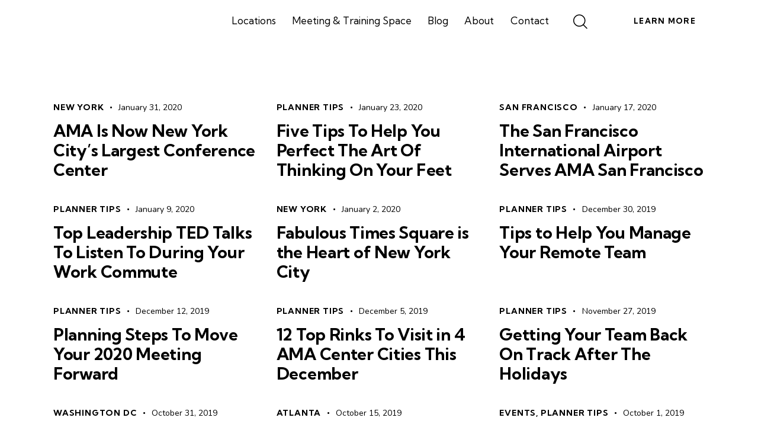

--- FILE ---
content_type: text/html; charset=UTF-8
request_url: https://www.amaconferencecenters.org/tag/rental/
body_size: 21353
content:
<!DOCTYPE html><html
lang=en-US class="no-js scheme_light"><head><style>img.lazy{min-height:1px}</style><link
href=https://www.amaconferencecenters.org/wp-content/plugins/w3-total-cache/pub/js/lazyload.min.js as=script><meta
charset="UTF-8"><meta
name="viewport" content="width=device-width, initial-scale=1"><meta
name="format-detection" content="telephone=no"><link
rel=profile href=//gmpg.org/xfn/11><meta
name='robots' content='noindex, follow'><title>rental Archives - AMA</title><meta
property="og:locale" content="en_US"><meta
property="og:type" content="article"><meta
property="og:title" content="rental Archives - AMA"><meta
property="og:url" content="https://www.amaconferencecenters.org/tag/rental/"><meta
property="og:site_name" content="AMA"><meta
name="twitter:card" content="summary_large_image"> <script type=application/ld+json class=yoast-schema-graph>{"@context":"https://schema.org","@graph":[{"@type":"CollectionPage","@id":"https://www.amaconferencecenters.org/tag/rental/","url":"https://www.amaconferencecenters.org/tag/rental/","name":"rental Archives - AMA","isPartOf":{"@id":"https://www.amaconferencecenters.org/#website"},"breadcrumb":{"@id":"https://www.amaconferencecenters.org/tag/rental/#breadcrumb"},"inLanguage":"en-US"},{"@type":"BreadcrumbList","@id":"https://www.amaconferencecenters.org/tag/rental/#breadcrumb","itemListElement":[{"@type":"ListItem","position":1,"name":"Home","item":"https://www.amaconferencecenters.org/"},{"@type":"ListItem","position":2,"name":"rental"}]},{"@type":"WebSite","@id":"https://www.amaconferencecenters.org/#website","url":"https://www.amaconferencecenters.org/","name":"AMA","description":"Executive Conference Centers Built for Meetings. Made for Success","publisher":{"@id":"https://www.amaconferencecenters.org/#organization"},"potentialAction":[{"@type":"SearchAction","target":{"@type":"EntryPoint","urlTemplate":"https://www.amaconferencecenters.org/?s={search_term_string}"},"query-input":{"@type":"PropertyValueSpecification","valueRequired":true,"valueName":"search_term_string"}}],"inLanguage":"en-US"},{"@type":"Organization","@id":"https://www.amaconferencecenters.org/#organization","name":"AMA Executive Conference Centers","alternateName":"AMA","url":"https://www.amaconferencecenters.org/","logo":{"@type":"ImageObject","inLanguage":"en-US","@id":"https://www.amaconferencecenters.org/#/schema/logo/image/","url":"https://www.amaconferencecenters.org/wp-content/uploads/2025/11/ama-logo.webp","contentUrl":"https://www.amaconferencecenters.org/wp-content/uploads/2025/11/ama-logo.webp","width":300,"height":72,"caption":"AMA Executive Conference Centers"},"image":{"@id":"https://www.amaconferencecenters.org/#/schema/logo/image/"}}]}</script> <link
rel=dns-prefetch href=//fonts.googleapis.com><link
rel=alternate type=application/rss+xml title="AMA &raquo; Feed" href=https://www.amaconferencecenters.org/feed/ ><link
rel=alternate type=application/rss+xml title="AMA &raquo; Comments Feed" href=https://www.amaconferencecenters.org/comments/feed/ ><link
rel=alternate type=application/rss+xml title="AMA &raquo; rental Tag Feed" href=https://www.amaconferencecenters.org/tag/rental/feed/ ><meta
property="og:type" content="website"><meta
property="og:site_name" content="AMA"><meta
property="og:description" content="Executive Conference Centers Built for Meetings. Made for Success"><meta
property="og:image" content="https://www.amaconferencecenters.org/wp-content/uploads/2025/11/ama-logo.webp"><style id=wp-img-auto-sizes-contain-inline-css>img:is([sizes=auto i],[sizes^="auto," i]){contain-intrinsic-size:3000px 1500px}</style><style id=wp-emoji-styles-inline-css>img.wp-smiley,img.emoji{display:inline !important;border:none !important;box-shadow:none !important;height:1em !important;width:1em !important;margin:0
0.07em !important;vertical-align:-0.1em !important;background:none !important;padding:0
!important}</style><link
rel=stylesheet href=https://www.amaconferencecenters.org/wp-content/cache/minify/4fb73.css media=all><style id=global-styles-inline-css>/*<![CDATA[*/:root{--wp--preset--aspect-ratio--square:1;--wp--preset--aspect-ratio--4-3:4/3;--wp--preset--aspect-ratio--3-4:3/4;--wp--preset--aspect-ratio--3-2:3/2;--wp--preset--aspect-ratio--2-3:2/3;--wp--preset--aspect-ratio--16-9:16/9;--wp--preset--aspect-ratio--9-16:9/16;--wp--preset--color--black:#000;--wp--preset--color--cyan-bluish-gray:#abb8c3;--wp--preset--color--white:#fff;--wp--preset--color--pale-pink:#f78da7;--wp--preset--color--vivid-red:#cf2e2e;--wp--preset--color--luminous-vivid-orange:#ff6900;--wp--preset--color--luminous-vivid-amber:#fcb900;--wp--preset--color--light-green-cyan:#7bdcb5;--wp--preset--color--vivid-green-cyan:#00d084;--wp--preset--color--pale-cyan-blue:#8ed1fc;--wp--preset--color--vivid-cyan-blue:#0693e3;--wp--preset--color--vivid-purple:#9b51e0;--wp--preset--color--bg-color:#FFF;--wp--preset--color--bd-color:#006bb5;--wp--preset--color--text-dark:#00111c;--wp--preset--color--text-light:#9F9F9F;--wp--preset--color--text-link:#006bb5;--wp--preset--color--text-hover:#e93f33;--wp--preset--color--text-link-2:#D4B198;--wp--preset--color--text-hover-2:#BE9B83;--wp--preset--color--text-link-3:#635D60;--wp--preset--color--text-hover-3:#4A4346;--wp--preset--gradient--vivid-cyan-blue-to-vivid-purple:linear-gradient(135deg,rgb(6,147,227) 0%,rgb(155,81,224) 100%);--wp--preset--gradient--light-green-cyan-to-vivid-green-cyan:linear-gradient(135deg,rgb(122,220,180) 0%,rgb(0,208,130) 100%);--wp--preset--gradient--luminous-vivid-amber-to-luminous-vivid-orange:linear-gradient(135deg,rgb(252,185,0) 0%,rgb(255,105,0) 100%);--wp--preset--gradient--luminous-vivid-orange-to-vivid-red:linear-gradient(135deg,rgb(255,105,0) 0%,rgb(207,46,46) 100%);--wp--preset--gradient--very-light-gray-to-cyan-bluish-gray:linear-gradient(135deg,rgb(238,238,238) 0%,rgb(169,184,195) 100%);--wp--preset--gradient--cool-to-warm-spectrum:linear-gradient(135deg,rgb(74,234,220) 0%,rgb(151,120,209) 20%,rgb(207,42,186) 40%,rgb(238,44,130) 60%,rgb(251,105,98) 80%,rgb(254,248,76) 100%);--wp--preset--gradient--blush-light-purple:linear-gradient(135deg,rgb(255,206,236) 0%,rgb(152,150,240) 100%);--wp--preset--gradient--blush-bordeaux:linear-gradient(135deg,rgb(254,205,165) 0%,rgb(254,45,45) 50%,rgb(107,0,62) 100%);--wp--preset--gradient--luminous-dusk:linear-gradient(135deg,rgb(255,203,112) 0%,rgb(199,81,192) 50%,rgb(65,88,208) 100%);--wp--preset--gradient--pale-ocean:linear-gradient(135deg,rgb(255,245,203) 0%,rgb(182,227,212) 50%,rgb(51,167,181) 100%);--wp--preset--gradient--electric-grass:linear-gradient(135deg,rgb(202,248,128) 0%,rgb(113,206,126) 100%);--wp--preset--gradient--midnight:linear-gradient(135deg,rgb(2,3,129) 0%,rgb(40,116,252) 100%);--wp--preset--gradient--vertical-link-to-hover:linear-gradient(to bottom,var(--theme-color-text_link) 0%,var(--theme-color-text_hover) 100%);--wp--preset--gradient--diagonal-link-to-hover:linear-gradient(to bottom right,var(--theme-color-text_link) 0%,var(--theme-color-text_hover) 100%);--wp--preset--font-size--small:13px;--wp--preset--font-size--medium:clamp(14px, 0.875rem + ((1vw - 3.2px) * 0.638), 20px);--wp--preset--font-size--large:clamp(22.041px, 1.378rem + ((1vw - 3.2px) * 1.485), 36px);--wp--preset--font-size--x-large:clamp(25.014px, 1.563rem + ((1vw - 3.2px) * 1.807), 42px);--wp--preset--font-family--p-font:Nunito,sans-serif;--wp--preset--font-family--post-font:inherit;--wp--preset--font-family--h-1-font:"Kumbh Sans",sans-serif;--wp--preset--spacing--20:0.44rem;--wp--preset--spacing--30:0.67rem;--wp--preset--spacing--40:1rem;--wp--preset--spacing--50:1.5rem;--wp--preset--spacing--60:2.25rem;--wp--preset--spacing--70:3.38rem;--wp--preset--spacing--80:5.06rem;--wp--preset--shadow--natural:6px 6px 9px rgba(0, 0, 0, 0.2);--wp--preset--shadow--deep:12px 12px 50px rgba(0, 0, 0, 0.4);--wp--preset--shadow--sharp:6px 6px 0px rgba(0, 0, 0, 0.2);--wp--preset--shadow--outlined:6px 6px 0px -3px rgb(255, 255, 255), 6px 6px rgb(0, 0, 0);--wp--preset--shadow--crisp:6px 6px 0px rgb(0, 0, 0);--wp--custom--spacing--tiny:var(--sc-space-tiny,   1rem);--wp--custom--spacing--small:var(--sc-space-small,  2rem);--wp--custom--spacing--medium:var(--sc-space-medium, 3.3333rem);--wp--custom--spacing--large:var(--sc-space-large,  6.6667rem);--wp--custom--spacing--huge:var(--sc-space-huge,   8.6667rem)}:root{--wp--style--global--content-size:810px;--wp--style--global--wide-size:1260px}:where(body){margin:0}.wp-site-blocks>.alignleft{float:left;margin-right:2em}.wp-site-blocks>.alignright{float:right;margin-left:2em}.wp-site-blocks>.aligncenter{justify-content:center;margin-left:auto;margin-right:auto}:where(.is-layout-flex){gap:0.5em}:where(.is-layout-grid){gap:0.5em}.is-layout-flow>.alignleft{float:left;margin-inline-start:0;margin-inline-end:2em}.is-layout-flow>.alignright{float:right;margin-inline-start:2em;margin-inline-end:0}.is-layout-flow>.aligncenter{margin-left:auto !important;margin-right:auto !important}.is-layout-constrained>.alignleft{float:left;margin-inline-start:0;margin-inline-end:2em}.is-layout-constrained>.alignright{float:right;margin-inline-start:2em;margin-inline-end:0}.is-layout-constrained>.aligncenter{margin-left:auto !important;margin-right:auto !important}.is-layout-constrained>:where(:not(.alignleft):not(.alignright):not(.alignfull)){max-width:var(--wp--style--global--content-size);margin-left:auto !important;margin-right:auto !important}.is-layout-constrained>.alignwide{max-width:var(--wp--style--global--wide-size)}body .is-layout-flex{display:flex}.is-layout-flex{flex-wrap:wrap;align-items:center}.is-layout-flex>:is(*,div){margin:0}body .is-layout-grid{display:grid}.is-layout-grid>:is(*,div){margin:0}body{padding-top:0px;padding-right:0px;padding-bottom:0px;padding-left:0px}a:where(:not(.wp-element-button)){text-decoration:underline}:root :where(.wp-element-button,.wp-block-button__link){background-color:#32373c;border-width:0;color:#fff;font-family:inherit;font-size:inherit;font-style:inherit;font-weight:inherit;letter-spacing:inherit;line-height:inherit;padding-top:calc(0.667em + 2px);padding-right:calc(1.333em + 2px);padding-bottom:calc(0.667em + 2px);padding-left:calc(1.333em + 2px);text-decoration:none;text-transform:inherit}.has-black-color{color:var(--wp--preset--color--black) !important}.has-cyan-bluish-gray-color{color:var(--wp--preset--color--cyan-bluish-gray) !important}.has-white-color{color:var(--wp--preset--color--white) !important}.has-pale-pink-color{color:var(--wp--preset--color--pale-pink) !important}.has-vivid-red-color{color:var(--wp--preset--color--vivid-red) !important}.has-luminous-vivid-orange-color{color:var(--wp--preset--color--luminous-vivid-orange) !important}.has-luminous-vivid-amber-color{color:var(--wp--preset--color--luminous-vivid-amber) !important}.has-light-green-cyan-color{color:var(--wp--preset--color--light-green-cyan) !important}.has-vivid-green-cyan-color{color:var(--wp--preset--color--vivid-green-cyan) !important}.has-pale-cyan-blue-color{color:var(--wp--preset--color--pale-cyan-blue) !important}.has-vivid-cyan-blue-color{color:var(--wp--preset--color--vivid-cyan-blue) !important}.has-vivid-purple-color{color:var(--wp--preset--color--vivid-purple) !important}.has-bg-color-color{color:var(--wp--preset--color--bg-color) !important}.has-bd-color-color{color:var(--wp--preset--color--bd-color) !important}.has-text-dark-color{color:var(--wp--preset--color--text-dark) !important}.has-text-light-color{color:var(--wp--preset--color--text-light) !important}.has-text-link-color{color:var(--wp--preset--color--text-link) !important}.has-text-hover-color{color:var(--wp--preset--color--text-hover) !important}.has-text-link-2-color{color:var(--wp--preset--color--text-link-2) !important}.has-text-hover-2-color{color:var(--wp--preset--color--text-hover-2) !important}.has-text-link-3-color{color:var(--wp--preset--color--text-link-3) !important}.has-text-hover-3-color{color:var(--wp--preset--color--text-hover-3) !important}.has-black-background-color{background-color:var(--wp--preset--color--black) !important}.has-cyan-bluish-gray-background-color{background-color:var(--wp--preset--color--cyan-bluish-gray) !important}.has-white-background-color{background-color:var(--wp--preset--color--white) !important}.has-pale-pink-background-color{background-color:var(--wp--preset--color--pale-pink) !important}.has-vivid-red-background-color{background-color:var(--wp--preset--color--vivid-red) !important}.has-luminous-vivid-orange-background-color{background-color:var(--wp--preset--color--luminous-vivid-orange) !important}.has-luminous-vivid-amber-background-color{background-color:var(--wp--preset--color--luminous-vivid-amber) !important}.has-light-green-cyan-background-color{background-color:var(--wp--preset--color--light-green-cyan) !important}.has-vivid-green-cyan-background-color{background-color:var(--wp--preset--color--vivid-green-cyan) !important}.has-pale-cyan-blue-background-color{background-color:var(--wp--preset--color--pale-cyan-blue) !important}.has-vivid-cyan-blue-background-color{background-color:var(--wp--preset--color--vivid-cyan-blue) !important}.has-vivid-purple-background-color{background-color:var(--wp--preset--color--vivid-purple) !important}.has-bg-color-background-color{background-color:var(--wp--preset--color--bg-color) !important}.has-bd-color-background-color{background-color:var(--wp--preset--color--bd-color) !important}.has-text-dark-background-color{background-color:var(--wp--preset--color--text-dark) !important}.has-text-light-background-color{background-color:var(--wp--preset--color--text-light) !important}.has-text-link-background-color{background-color:var(--wp--preset--color--text-link) !important}.has-text-hover-background-color{background-color:var(--wp--preset--color--text-hover) !important}.has-text-link-2-background-color{background-color:var(--wp--preset--color--text-link-2) !important}.has-text-hover-2-background-color{background-color:var(--wp--preset--color--text-hover-2) !important}.has-text-link-3-background-color{background-color:var(--wp--preset--color--text-link-3) !important}.has-text-hover-3-background-color{background-color:var(--wp--preset--color--text-hover-3) !important}.has-black-border-color{border-color:var(--wp--preset--color--black) !important}.has-cyan-bluish-gray-border-color{border-color:var(--wp--preset--color--cyan-bluish-gray) !important}.has-white-border-color{border-color:var(--wp--preset--color--white) !important}.has-pale-pink-border-color{border-color:var(--wp--preset--color--pale-pink) !important}.has-vivid-red-border-color{border-color:var(--wp--preset--color--vivid-red) !important}.has-luminous-vivid-orange-border-color{border-color:var(--wp--preset--color--luminous-vivid-orange) !important}.has-luminous-vivid-amber-border-color{border-color:var(--wp--preset--color--luminous-vivid-amber) !important}.has-light-green-cyan-border-color{border-color:var(--wp--preset--color--light-green-cyan) !important}.has-vivid-green-cyan-border-color{border-color:var(--wp--preset--color--vivid-green-cyan) !important}.has-pale-cyan-blue-border-color{border-color:var(--wp--preset--color--pale-cyan-blue) !important}.has-vivid-cyan-blue-border-color{border-color:var(--wp--preset--color--vivid-cyan-blue) !important}.has-vivid-purple-border-color{border-color:var(--wp--preset--color--vivid-purple) !important}.has-bg-color-border-color{border-color:var(--wp--preset--color--bg-color) !important}.has-bd-color-border-color{border-color:var(--wp--preset--color--bd-color) !important}.has-text-dark-border-color{border-color:var(--wp--preset--color--text-dark) !important}.has-text-light-border-color{border-color:var(--wp--preset--color--text-light) !important}.has-text-link-border-color{border-color:var(--wp--preset--color--text-link) !important}.has-text-hover-border-color{border-color:var(--wp--preset--color--text-hover) !important}.has-text-link-2-border-color{border-color:var(--wp--preset--color--text-link-2) !important}.has-text-hover-2-border-color{border-color:var(--wp--preset--color--text-hover-2) !important}.has-text-link-3-border-color{border-color:var(--wp--preset--color--text-link-3) !important}.has-text-hover-3-border-color{border-color:var(--wp--preset--color--text-hover-3) !important}.has-vivid-cyan-blue-to-vivid-purple-gradient-background{background:var(--wp--preset--gradient--vivid-cyan-blue-to-vivid-purple) !important}.has-light-green-cyan-to-vivid-green-cyan-gradient-background{background:var(--wp--preset--gradient--light-green-cyan-to-vivid-green-cyan) !important}.has-luminous-vivid-amber-to-luminous-vivid-orange-gradient-background{background:var(--wp--preset--gradient--luminous-vivid-amber-to-luminous-vivid-orange) !important}.has-luminous-vivid-orange-to-vivid-red-gradient-background{background:var(--wp--preset--gradient--luminous-vivid-orange-to-vivid-red) !important}.has-very-light-gray-to-cyan-bluish-gray-gradient-background{background:var(--wp--preset--gradient--very-light-gray-to-cyan-bluish-gray) !important}.has-cool-to-warm-spectrum-gradient-background{background:var(--wp--preset--gradient--cool-to-warm-spectrum) !important}.has-blush-light-purple-gradient-background{background:var(--wp--preset--gradient--blush-light-purple) !important}.has-blush-bordeaux-gradient-background{background:var(--wp--preset--gradient--blush-bordeaux) !important}.has-luminous-dusk-gradient-background{background:var(--wp--preset--gradient--luminous-dusk) !important}.has-pale-ocean-gradient-background{background:var(--wp--preset--gradient--pale-ocean) !important}.has-electric-grass-gradient-background{background:var(--wp--preset--gradient--electric-grass) !important}.has-midnight-gradient-background{background:var(--wp--preset--gradient--midnight) !important}.has-vertical-link-to-hover-gradient-background{background:var(--wp--preset--gradient--vertical-link-to-hover) !important}.has-diagonal-link-to-hover-gradient-background{background:var(--wp--preset--gradient--diagonal-link-to-hover) !important}.has-small-font-size{font-size:var(--wp--preset--font-size--small) !important}.has-medium-font-size{font-size:var(--wp--preset--font-size--medium) !important}.has-large-font-size{font-size:var(--wp--preset--font-size--large) !important}.has-x-large-font-size{font-size:var(--wp--preset--font-size--x-large) !important}.has-p-font-font-family{font-family:var(--wp--preset--font-family--p-font) !important}.has-post-font-font-family{font-family:var(--wp--preset--font-family--post-font) !important}.has-h-1-font-font-family{font-family:var(--wp--preset--font-family--h-1-font) !important}:root :where(.wp-block-button .wp-block-button__link){background-color:var(--theme-color-text_link);border-radius:0;color:var(--theme-color-inverse_link);font-family:var(--theme-font-button_font-family);font-size:var(--theme-font-button_font-size);font-weight:var(--theme-font-button_font-weight);line-height:var(--theme-font-button_line-height)}:where(.wp-block-post-template.is-layout-flex){gap:1.25em}:where(.wp-block-post-template.is-layout-grid){gap:1.25em}:where(.wp-block-term-template.is-layout-flex){gap:1.25em}:where(.wp-block-term-template.is-layout-grid){gap:1.25em}:where(.wp-block-columns.is-layout-flex){gap:2em}:where(.wp-block-columns.is-layout-grid){gap:2em}:root :where(.wp-block-pullquote){border-width:1px 0;font-size:clamp(0.984em, 0.984rem + ((1vw - 0.2em) * 0.878), 1.5em);line-height:1.6}:root :where(.wp-block-post-comments){padding-top:var(--wp--custom--spacing--small)}:root :where(.wp-block-quote){border-width:1px}/*]]>*/</style><link
rel=stylesheet href=https://www.amaconferencecenters.org/wp-content/cache/minify/b3013.css media=all><link
property=stylesheet rel=stylesheet id=elementor-gf-roboto-css href='https://fonts.googleapis.com/css?family=Roboto:100,100italic,200,200italic,300,300italic,400,400italic,500,500italic,600,600italic,700,700italic,800,800italic,900,900italic&#038;display=swap' type=text/css media=all><link
property=stylesheet rel=stylesheet id=elementor-gf-robotoslab-css href='https://fonts.googleapis.com/css?family=Roboto+Slab:100,100italic,200,200italic,300,300italic,400,400italic,500,500italic,600,600italic,700,700italic,800,800italic,900,900italic&#038;display=swap' type=text/css media=all><link
rel=stylesheet href=https://www.amaconferencecenters.org/wp-content/cache/minify/d5ca8.css media=all> <script src=https://www.amaconferencecenters.org/wp-content/cache/minify/818c0.js defer></script> <link
rel=https://api.w.org/ href=https://www.amaconferencecenters.org/wp-json/ ><link
rel=alternate title=JSON type=application/json href=https://www.amaconferencecenters.org/wp-json/wp/v2/tags/240><link
rel=EditURI type=application/rsd+xml title=RSD href=https://www.amaconferencecenters.org/xmlrpc.php?rsd><meta
name="generator" content="WordPress 6.9">
 <script async src="https://www.googletagmanager.com/gtag/js?id=AW-1069573507"></script> <script>window.dataLayer=window.dataLayer||[];function gtag(){dataLayer.push(arguments);}
gtag('js',new Date());gtag('config','AW-1069573507');</script>  <script async src="https://www.googletagmanager.com/gtag/js?id=G-P4QHF7GW4N"></script> <script>window.dataLayer=window.dataLayer||[];function gtag(){dataLayer.push(arguments);}
gtag('js',new Date());gtag('config','G-P4QHF7GW4N');</script>  <script>(function(w,d,s,l,i){w[l]=w[l]||[];w[l].push({'gtm.start':new Date().getTime(),event:'gtm.js'});var f=d.getElementsByTagName(s)[0],j=d.createElement(s),dl=l!='dataLayer'?'&l='+l:'';j.async=true;j.src='https://www.googletagmanager.com/gtm.js?id='+i+dl;f.parentNode.insertBefore(j,f);})(window,document,'script','dataLayer','GTM-K2K3Q7V');</script> 
 <script async src="https://www.googletagmanager.com/gtag/js?id=AW-1069573507"></script> <script>window.dataLayer=window.dataLayer||[];function gtag(){dataLayer.push(arguments);}gtag('js',new Date());gtag('config','AW-1069573507');</script> <script>gtag('config','AW-1069573507/TXCNCK7fh5cBEIPLgf4D',{'phone_conversion_number':'212-903-8277'});</script>  <script>(function(w,d,t,r,u){var f,n,i;w[u]=w[u]||[],f=function(){var o={ti:"5038113"};o.q=w[u],w[u]=new UET(o),w[u].push("pageLoad")},n=d.createElement(t),n.src=r,n.async=1,n.onload=n.onreadystatechange=function(){var s=this.readyState;s&&s!=="loaded"&&s!=="complete"||(f(),n.onload=n.onreadystatechange=null)},i=d.getElementsByTagName(t)[0],i.parentNode.insertBefore(n,i)})(window,document,"script","//bat.bing.com/bat.js","uetq");</script> <script>(function(){var zi=document.createElement('script');zi.type='text/javascript';zi.async=true;zi.referrerPolicy='unsafe-url';zi.src='https://ws.zoominfo.com/pixel/6148c30c6f1f97001ad9d701';var s=document.getElementsByTagName('script')[0];s.parentNode.insertBefore(zi,s);})();</script><meta
name="generator" content="Elementor 3.34.1; features: additional_custom_breakpoints; settings: css_print_method-internal, google_font-enabled, font_display-swap"><style>.e-con.e-parent:nth-of-type(n+4):not(.e-lazyloaded):not(.e-no-lazyload),
.e-con.e-parent:nth-of-type(n+4):not(.e-lazyloaded):not(.e-no-lazyload) *{background-image:none !important}@media screen and (max-height: 1024px){.e-con.e-parent:nth-of-type(n+3):not(.e-lazyloaded):not(.e-no-lazyload),
.e-con.e-parent:nth-of-type(n+3):not(.e-lazyloaded):not(.e-no-lazyload) *{background-image:none !important}}@media screen and (max-height: 640px){.e-con.e-parent:nth-of-type(n+2):not(.e-lazyloaded):not(.e-no-lazyload),
.e-con.e-parent:nth-of-type(n+2):not(.e-lazyloaded):not(.e-no-lazyload) *{background-image:none !important}}</style><link
rel=icon href=https://www.amaconferencecenters.org/wp-content/uploads/2025/10/cropped-ama-site-icon-32x32.png sizes=32x32><link
rel=icon href=https://www.amaconferencecenters.org/wp-content/uploads/2025/10/cropped-ama-site-icon-192x192.png sizes=192x192><link
rel=apple-touch-icon href=https://www.amaconferencecenters.org/wp-content/uploads/2025/10/cropped-ama-site-icon-180x180.png><meta
name="msapplication-TileImage" content="https://www.amaconferencecenters.org/wp-content/uploads/2025/10/cropped-ama-site-icon-270x270.png"><style id=wp-custom-css>body.home .sc_icons
.sc_icons_icon{min-width:4rem}table
tr{text-align:center}@media (max-width:767px){.slider_outer_controls_top>.slider_controls_wrap{top:-3.7em !important}}.subnav-carousel{width:100%;overflow:hidden;position:relative}.subnav-track{display:flex;gap:12px;overflow-x:auto;scroll-snap-type:x mandatory;scroll-behavior:smooth;-webkit-overflow-scrolling:touch;padding:0
1rem}.subnav-track::-webkit-scrollbar{display:none}.subnav-item-wrap{flex:0 0 auto;min-width:33%;scroll-snap-align:start;text-align:center;cursor:pointer;padding:1rem;font-size:2.2rem;color:#006BB5}.subnav-icon
.sc_icon_type_{pointer-events:auto !important}.subnav-text
h4{margin:6px
0 0 0;font-size:1.1rem}.subnav-text
a{color:inherit;text-decoration:none}.subnav-arrows{position:absolute;top:50%;left:0;right:0;transform:translateY(-50%);display:flex;justify-content:space-between;pointer-events:none}.subnav-arrow{pointer-events:auto;background:none;border:none;font-size:22px;cursor:pointer;padding:0px}.subnav-arrow::before{font-family:"fontello"}.subnav-arrow.prev::before{content:"\e907"}.subnav-arrow.next::before{content:"\e908"}div.wpcf7 .columns_wrap.div-margin-bottom{margin-bottom:2rem}div.wpcf7 .form-style-4 input[type=text], div.wpcf7 .form-style-4 input[type=number], div.wpcf7 .form-style-4 input[type=email], div.wpcf7 .form-style-4 input[type=url], div.wpcf7 .form-style-4 input[type=tel], div.wpcf7 .form-style-4 input[type=password], div.wpcf7 .form-style-4 input[type=search], div.wpcf7 .form-style-4 select, div.wpcf7 .form-style-4 textarea, div.wpcf7 .form-style-4 textarea.wp-editor-area{border:1px
solid #000 !important}div.wpcf7 .form-style-4 input[type="date"]{border:1px
solid #000;padding:0.6rem}</style><link
rel=stylesheet href=https://www.amaconferencecenters.org/wp-content/cache/minify/5abb5.css media=all><style id=elementor-frontend-inline-css>/*<![CDATA[*/.elementor-kit-15{--e-global-color-primary:#F5F6F9;--e-global-color-secondary:#E93F33;--e-global-color-text:#00111C;--e-global-color-accent:#006BB5;--e-global-color-61c01e98:#4054B2;--e-global-color-69bf31ed:#23A455;--e-global-color-7a1ccbe5:#000;--e-global-color-13ed1179:#FFF;--e-global-typography-primary-font-family:"Roboto";--e-global-typography-primary-font-weight:600;--e-global-typography-secondary-font-family:"Roboto Slab";--e-global-typography-secondary-font-weight:400;--e-global-typography-text-font-family:"Roboto";--e-global-typography-text-font-weight:400;--e-global-typography-accent-font-family:"Roboto";--e-global-typography-accent-font-weight:500}.elementor-section.elementor-section-boxed>.elementor-container{max-width:1260px}.e-con{--container-max-width:1260px}.elementor-widget:not(:last-child){margin-block-end:0px}.elementor-element{--widgets-spacing:0px 0px;--widgets-spacing-row:0px;--widgets-spacing-column:0px}{}.sc_layouts_title_caption{display:var(--page-title-display)}@media(max-width:1024px){.elementor-section.elementor-section-boxed>.elementor-container{max-width:1024px}.e-con{--container-max-width:1024px}}@media(max-width:767px){.elementor-section.elementor-section-boxed>.elementor-container{max-width:767px}.e-con{--container-max-width:767px}}/*]]>*/</style><style id=elementor-post-20561>/*<![CDATA[*/.elementor-20561 .elementor-element.elementor-element-7c80dfe4>.elementor-container>.elementor-column>.elementor-widget-wrap{align-content:center;align-items:center}.elementor-20561 .elementor-element.elementor-element-7c80dfe4:not(.elementor-motion-effects-element-type-background), .elementor-20561 .elementor-element.elementor-element-7c80dfe4>.elementor-motion-effects-container>.elementor-motion-effects-layer{background-color:#FFF}.elementor-20561 .elementor-element.elementor-element-7c80dfe4
.trx_addons_bg_text{z-index:0}.elementor-20561 .elementor-element.elementor-element-7c80dfe4 .trx_addons_bg_text.trx_addons_marquee_wrap:not(.trx_addons_marquee_reverse) .trx_addons_marquee_element{padding-right:50px}.elementor-20561 .elementor-element.elementor-element-7c80dfe4 .trx_addons_bg_text.trx_addons_marquee_wrap.trx_addons_marquee_reverse
.trx_addons_marquee_element{padding-left:50px}.elementor-20561 .elementor-element.elementor-element-7c80dfe4{transition:background 0.3s, border 0.3s, border-radius 0.3s, box-shadow 0.3s;padding:0px
50px 0px 50px}.elementor-20561 .elementor-element.elementor-element-7c80dfe4>.elementor-background-overlay{transition:background 0.3s, border-radius 0.3s, opacity 0.3s}.elementor-20561 .elementor-element.elementor-element-302034d9
.logo_image{max-height:72px}.elementor-20561 .elementor-element.elementor-element-88923ed>.elementor-widget-container{margin:0px
15px 0px 0px}.elementor-20561 .elementor-element.elementor-element-9dfc450>.elementor-container>.elementor-column>.elementor-widget-wrap{align-content:center;align-items:center}.elementor-20561 .elementor-element.elementor-element-9dfc450:not(.elementor-motion-effects-element-type-background), .elementor-20561 .elementor-element.elementor-element-9dfc450>.elementor-motion-effects-container>.elementor-motion-effects-layer{background-color:#FFF}.elementor-20561 .elementor-element.elementor-element-9dfc450
.trx_addons_bg_text{z-index:0}.elementor-20561 .elementor-element.elementor-element-9dfc450 .trx_addons_bg_text.trx_addons_marquee_wrap:not(.trx_addons_marquee_reverse) .trx_addons_marquee_element{padding-right:50px}.elementor-20561 .elementor-element.elementor-element-9dfc450 .trx_addons_bg_text.trx_addons_marquee_wrap.trx_addons_marquee_reverse
.trx_addons_marquee_element{padding-left:50px}.elementor-20561 .elementor-element.elementor-element-9dfc450{transition:background 0.3s, border 0.3s, border-radius 0.3s, box-shadow 0.3s}.elementor-20561 .elementor-element.elementor-element-9dfc450>.elementor-background-overlay{transition:background 0.3s, border-radius 0.3s, opacity 0.3s}.elementor-20561 .elementor-element.elementor-element-777351d
.logo_image{max-height:47px}.elementor-20561 .elementor-element.elementor-element-760d891>.elementor-widget-container{margin:-1px 0px 0px 0px}.trx-addons-layout--edit-mode .trx-addons-layout__inner{background-color:var(--theme-color-bg_color)}.trx-addons-layout--single-preview .trx-addons-layout__inner{background-color:var(--theme-color-bg_color)}@media(min-width:768px){.elementor-20561 .elementor-element.elementor-element-4fd21f3{width:19.993%}.elementor-20561 .elementor-element.elementor-element-7e408719{width:80.007%}}@media(max-width:1024px) and (min-width:768px){.elementor-20561 .elementor-element.elementor-element-4fd21f3{width:20%}.elementor-20561 .elementor-element.elementor-element-7e408719{width:22%}}@media(max-width:1024px){.elementor-20561 .elementor-element.elementor-element-7c80dfe4{padding:10px
20px 10px 20px}.elementor-20561 .elementor-element.elementor-element-25dc9c59>.elementor-widget-container{margin:4px
0px 0px 0px}}@media(max-width:767px){.elementor-20561 .elementor-element.elementor-element-8b8c98f{width:50%}.elementor-20561 .elementor-element.elementor-element-2c40a91{width:50%}.elementor-20561 .elementor-element.elementor-element-348ecc3>.elementor-widget-container{margin:-2px 0px 0px 0px}.elementor-20561 .elementor-element.elementor-element-760d891>.elementor-widget-container{margin:-4px 0px 0px 0px}}/*]]>*/</style><style id=elementor-post-16952>/*<![CDATA[*/.elementor-16952 .elementor-element.elementor-element-1db006a2:not(.elementor-motion-effects-element-type-background), .elementor-16952 .elementor-element.elementor-element-1db006a2>.elementor-motion-effects-container>.elementor-motion-effects-layer{background-color:#100A13}.elementor-16952 .elementor-element.elementor-element-1db006a2
.trx_addons_bg_text{z-index:0}.elementor-16952 .elementor-element.elementor-element-1db006a2 .trx_addons_bg_text.trx_addons_marquee_wrap:not(.trx_addons_marquee_reverse) .trx_addons_marquee_element{padding-right:50px}.elementor-16952 .elementor-element.elementor-element-1db006a2 .trx_addons_bg_text.trx_addons_marquee_wrap.trx_addons_marquee_reverse
.trx_addons_marquee_element{padding-left:50px}.elementor-16952 .elementor-element.elementor-element-1db006a2{transition:background 0.3s, border 0.3s, border-radius 0.3s, box-shadow 0.3s}.elementor-16952 .elementor-element.elementor-element-1db006a2>.elementor-background-overlay{transition:background 0.3s, border-radius 0.3s, opacity 0.3s}.elementor-16952 .elementor-element.elementor-element-48bc9737{--spacer-size:50px}.elementor-16952 .elementor-element.elementor-element-7ab75968{--spacer-size:10px}.elementor-16952 .elementor-element.elementor-element-34a7f1f3:not(.elementor-motion-effects-element-type-background), .elementor-16952 .elementor-element.elementor-element-34a7f1f3>.elementor-motion-effects-container>.elementor-motion-effects-layer{background-color:#100A13}.elementor-16952 .elementor-element.elementor-element-34a7f1f3
.trx_addons_bg_text{z-index:0}.elementor-16952 .elementor-element.elementor-element-34a7f1f3 .trx_addons_bg_text.trx_addons_marquee_wrap:not(.trx_addons_marquee_reverse) .trx_addons_marquee_element{padding-right:50px}.elementor-16952 .elementor-element.elementor-element-34a7f1f3 .trx_addons_bg_text.trx_addons_marquee_wrap.trx_addons_marquee_reverse
.trx_addons_marquee_element{padding-left:50px}.elementor-16952 .elementor-element.elementor-element-34a7f1f3{transition:background 0.3s, border 0.3s, border-radius 0.3s, box-shadow 0.3s;padding:0px
0px 0px 0px}.elementor-16952 .elementor-element.elementor-element-34a7f1f3>.elementor-background-overlay{transition:background 0.3s, border-radius 0.3s, opacity 0.3s}.elementor-16952 .elementor-element.elementor-element-562d27ea>.elementor-element-populated{margin:03rem 0rem 0rem 0rem;--e-column-margin-right:0rem;--e-column-margin-left:0rem}.elementor-16952 .elementor-element.elementor-element-6d0d954 .elementor-heading-title{font-size:19px}.elementor-16952 .elementor-element.elementor-element-32183888{--spacer-size:6px}.elementor-16952 .elementor-element.elementor-element-bf17572{line-height:2.5rem}.elementor-16952 .elementor-element.elementor-element-a72665e .elementor-heading-title{font-size:19px}.elementor-16952 .elementor-element.elementor-element-728e456{--spacer-size:6px}.elementor-16952 .elementor-element.elementor-element-7b376f5{line-height:2rem}.elementor-16952 .elementor-element.elementor-element-37c868fc{--spacer-size:6px}.elementor-16952 .elementor-element.elementor-element-115b14f>.elementor-widget-container{margin:2rem 0rem 0rem 0rem}.elementor-16952 .elementor-element.elementor-element-115b14f{line-height:2.5rem}.elementor-16952 .elementor-element.elementor-element-178ee437{--spacer-size:4px}.elementor-16952 .elementor-element.elementor-element-a093019{--grid-template-columns:repeat(0, auto);--icon-size:15px;--grid-column-gap:12px;--grid-row-gap:0px}.elementor-16952 .elementor-element.elementor-element-a093019 .elementor-widget-container{text-align:center}.elementor-16952 .elementor-element.elementor-element-a093019>.elementor-widget-container{margin:3rem 0rem 0rem 0rem}.elementor-16952 .elementor-element.elementor-element-a093019 .elementor-social-icon{background-color:var( --e-global-color-primary )}.elementor-16952 .elementor-element.elementor-element-a093019 .elementor-social-icon
i{color:var( --e-global-color-accent )}.elementor-16952 .elementor-element.elementor-element-a093019 .elementor-social-icon
svg{fill:var( --e-global-color-accent )}.elementor-16952 .elementor-element.elementor-element-6677d847:not(.elementor-motion-effects-element-type-background), .elementor-16952 .elementor-element.elementor-element-6677d847>.elementor-motion-effects-container>.elementor-motion-effects-layer{background-color:#100A13}.elementor-16952 .elementor-element.elementor-element-6677d847
.trx_addons_bg_text{z-index:0}.elementor-16952 .elementor-element.elementor-element-6677d847 .trx_addons_bg_text.trx_addons_marquee_wrap:not(.trx_addons_marquee_reverse) .trx_addons_marquee_element{padding-right:50px}.elementor-16952 .elementor-element.elementor-element-6677d847 .trx_addons_bg_text.trx_addons_marquee_wrap.trx_addons_marquee_reverse
.trx_addons_marquee_element{padding-left:50px}.elementor-16952 .elementor-element.elementor-element-6677d847{transition:background 0.3s, border 0.3s, border-radius 0.3s, box-shadow 0.3s;padding:0px
0px 0px 0px}.elementor-16952 .elementor-element.elementor-element-6677d847>.elementor-background-overlay{transition:background 0.3s, border-radius 0.3s, opacity 0.3s}.elementor-16952 .elementor-element.elementor-element-9837a9c{--spacer-size:5px}.elementor-16952 .elementor-element.elementor-element-7fdd97e9{--spacer-size:50px}.elementor-16952 .elementor-element.elementor-element-2364b256{--divider-border-style:solid;--divider-color:#212121;--divider-border-width:2px}.elementor-16952 .elementor-element.elementor-element-2364b256 .elementor-divider-separator{width:100%}.elementor-16952 .elementor-element.elementor-element-2364b256 .elementor-divider{padding-block-start:10px;padding-block-end:10px}.elementor-16952 .elementor-element.elementor-element-40891d79>.elementor-container>.elementor-column>.elementor-widget-wrap{align-content:center;align-items:center}.elementor-16952 .elementor-element.elementor-element-40891d79:not(.elementor-motion-effects-element-type-background), .elementor-16952 .elementor-element.elementor-element-40891d79>.elementor-motion-effects-container>.elementor-motion-effects-layer{background-color:#100A13}.elementor-16952 .elementor-element.elementor-element-40891d79
.trx_addons_bg_text{z-index:0}.elementor-16952 .elementor-element.elementor-element-40891d79 .trx_addons_bg_text.trx_addons_marquee_wrap:not(.trx_addons_marquee_reverse) .trx_addons_marquee_element{padding-right:50px}.elementor-16952 .elementor-element.elementor-element-40891d79 .trx_addons_bg_text.trx_addons_marquee_wrap.trx_addons_marquee_reverse
.trx_addons_marquee_element{padding-left:50px}.elementor-16952 .elementor-element.elementor-element-40891d79{transition:background 0.3s, border 0.3s, border-radius 0.3s, box-shadow 0.3s;padding:0px
0px 10px 0px}.elementor-16952 .elementor-element.elementor-element-40891d79>.elementor-background-overlay{transition:background 0.3s, border-radius 0.3s, opacity 0.3s}.elementor-16952 .elementor-element.elementor-element-54a7b1c9{font-size:16px;font-weight:400;color:#D2D3D5}.trx-addons-layout--edit-mode .trx-addons-layout__inner{background-color:var(--theme-color-bg_color)}.trx-addons-layout--single-preview .trx-addons-layout__inner{background-color:var(--theme-color-bg_color)}@media(max-width:1024px){.elementor-16952 .elementor-element.elementor-element-54a7b1c9{font-size:15px}}@media(max-width:767px){.elementor-16952 .elementor-element.elementor-element-35dccc6>.elementor-element-populated{margin:20px
0px 0px 0px;--e-column-margin-right:0px;--e-column-margin-left:0px}.elementor-16952 .elementor-element.elementor-element-6292148>.elementor-element-populated{margin:20px
0px 0px 0px;--e-column-margin-right:0px;--e-column-margin-left:0px}.elementor-16952 .elementor-element.elementor-element-4874598d>.elementor-element-populated{margin:20px
0px 0px 0px;--e-column-margin-right:0px;--e-column-margin-left:0px}.elementor-16952 .elementor-element.elementor-element-40891d79{padding:0px
0px 0px 0px}.elementor-16952 .elementor-element.elementor-element-720d2baa>.elementor-element-populated{margin:-2px 0px 21px 0px;--e-column-margin-right:0px;--e-column-margin-left:0px}}@media(min-width:768px){.elementor-16952 .elementor-element.elementor-element-1d354524{width:50%}.elementor-16952 .elementor-element.elementor-element-720d2baa{width:49.962%}}@media(max-width:1024px) and (min-width:768px){.elementor-16952 .elementor-element.elementor-element-562d27ea{width:38%}.elementor-16952 .elementor-element.elementor-element-35dccc6{width:31%}.elementor-16952 .elementor-element.elementor-element-6292148{width:31%}.elementor-16952 .elementor-element.elementor-element-4874598d{width:31%}}/*]]>*/</style><link
rel=stylesheet href=https://www.amaconferencecenters.org/wp-content/cache/minify/04118.css media=all><style id=trx_addons-inline-styles-inline-css>.trx_addons_inline_2113247061
img.logo_image{max-height:72px}.trx_addons_inline_182873634
img.logo_image{max-height:47px}</style><link
property=stylesheet rel=stylesheet id=coworking-font-google_fonts-css href='https://fonts.googleapis.com/css2?family=Nunito:ital,wght@0,300;0,400;0,600;0,700;1,300;1,400;1,600;1,700&#038;family=Kumbh+Sans:wght@300;400;500;600;700&#038;subset=latin,latin-ext&#038;display=swap' type=text/css media=all><link
rel=stylesheet href=https://www.amaconferencecenters.org/wp-content/cache/minify/9c61b.css media=all></head><body
class="archive tag tag-rental tag-240 wp-custom-logo wp-embed-responsive wp-theme-coworking wp-child-theme-amaconferencecenters skin_default scheme_light blog_mode_tag body_style_wide  is_stream blog_style_classic_3 sidebar_hide expand_content trx_addons_present header_type_custom header_style_header-custom-20561 header_position_default menu_side_none no_layout fixed_blocks_sticky elementor-default elementor-kit-15"><div
class=body_wrap ><div
class=page_wrap >
<a
class="coworking_skip_link skip_to_content_link" href=#content_skip_link_anchor tabindex=0>Skip to content</a>
<a
class="coworking_skip_link skip_to_footer_link" href=#footer_skip_link_anchor tabindex=0>Skip to footer</a><header
class="top_panel top_panel_custom top_panel_custom_20561 top_panel_custom_ama-head				 without_bg_image"><div
data-elementor-type=cpt_layouts data-elementor-id=20561 class="elementor elementor-20561"><section
class="elementor-section elementor-top-section elementor-element elementor-element-7c80dfe4 elementor-section-full_width elementor-section-content-middle sc_layouts_row sc_layouts_row_type_compact scheme_default sc_layouts_hide_on_mobile sc_layouts_hide_on_tablet sc_layouts_row_fixed sc_layouts_row_fixed_always sc_layouts_row_fixed_from_start elementor-section-height-default elementor-section-height-default sc_fly_static" data-id=7c80dfe4 data-element_type=section data-settings={&quot;background_background&quot;:&quot;classic&quot;}><div
class="elementor-container elementor-column-gap-extended"><div
class="elementor-column elementor-col-50 elementor-top-column elementor-element elementor-element-4fd21f3 sc_layouts_column_align_left sc_layouts_column sc_content_align_inherit sc_layouts_column_icons_position_left sc_fly_static" data-id=4fd21f3 data-element_type=column><div
class="elementor-widget-wrap elementor-element-populated"><div
class="sc_layouts_item elementor-element elementor-element-302034d9 sc_fly_static elementor-widget elementor-widget-trx_sc_layouts_logo" data-id=302034d9 data-element_type=widget data-widget_type=trx_sc_layouts_logo.default><div
class=elementor-widget-container>
<a
href=https://www.amaconferencecenters.org/
class="sc_layouts_logo sc_layouts_logo_default trx_addons_inline_2113247061" ><img
class="logo_image lazy"
src="data:image/svg+xml,%3Csvg%20xmlns='http://www.w3.org/2000/svg'%20viewBox='0%200%20300%2072'%3E%3C/svg%3E" data-src=//www.amaconferencecenters.org/wp-content/uploads/2025/11/ama-logo.webp
alt=AMA width=300 height=72></a></div></div></div></div><div
class="elementor-column elementor-col-50 elementor-top-column elementor-element elementor-element-7e408719 sc_layouts_column_align_right sc_layouts_column sc_content_align_inherit sc_layouts_column_icons_position_left sc_fly_static" data-id=7e408719 data-element_type=column><div
class="elementor-widget-wrap elementor-element-populated"><div
class="sc_layouts_item elementor-element elementor-element-25dc9c59 sc_fly_static elementor-widget elementor-widget-trx_sc_layouts_menu" data-id=25dc9c59 data-element_type=widget data-widget_type=trx_sc_layouts_menu.default><div
class=elementor-widget-container><nav
class="sc_layouts_menu sc_layouts_menu_default sc_layouts_menu_dir_horizontal menu_hover_zoom_line" data-animation-in=fadeIn data-animation-out=fadeOut ><ul
id=sc_layouts_menu_1202962761 class=sc_layouts_menu_nav><li
id=menu-item-20423 class="menu-item menu-item-type-custom menu-item-object-custom menu-item-has-children menu-item-20423"><a
href=#><span>Locations</span></a><ul
class=sub-menu><li
id=menu-item-21440 class="menu-item menu-item-type-post_type menu-item-object-page menu-item-21440"><a
href=https://www.amaconferencecenters.org/atlanta/ ><span>Atlanta</span></a></li><li
id=menu-item-21442 class="menu-item menu-item-type-post_type menu-item-object-page menu-item-21442"><a
href=https://www.amaconferencecenters.org/new-york/ ><span>New York</span></a></li><li
id=menu-item-21441 class="menu-item menu-item-type-post_type menu-item-object-page menu-item-21441"><a
href=https://www.amaconferencecenters.org/san-francisco/ ><span>San Francisco</span></a></li><li
id=menu-item-21439 class="menu-item menu-item-type-post_type menu-item-object-page menu-item-21439"><a
href=https://www.amaconferencecenters.org/washington/ ><span>Washington, D.C.</span></a></li></ul>
</li><li
id=menu-item-20428 class="menu-item menu-item-type-custom menu-item-object-custom menu-item-has-children menu-item-20428"><a
href=#><span>Meeting &#038; Training Space</span></a><ul
class=sub-menu><li
id=menu-item-21954 class="menu-item menu-item-type-post_type menu-item-object-page menu-item-21954"><a
href=https://www.amaconferencecenters.org/meeting-rooms/ ><span>Meeting Rooms</span></a></li><li
id=menu-item-21953 class="menu-item menu-item-type-post_type menu-item-object-page menu-item-21953"><a
href=https://www.amaconferencecenters.org/training-rooms/ ><span>Training Rooms</span></a></li><li
id=menu-item-21952 class="menu-item menu-item-type-post_type menu-item-object-page menu-item-21952"><a
href=https://www.amaconferencecenters.org/conference-rooms/ ><span>Conference Rooms</span></a></li><li
id=menu-item-21951 class="menu-item menu-item-type-post_type menu-item-object-page menu-item-21951"><a
href=https://www.amaconferencecenters.org/events/ ><span>Events</span></a></li></ul>
</li><li
id=menu-item-21646 class="menu-item menu-item-type-post_type menu-item-object-page menu-item-21646"><a
href=https://www.amaconferencecenters.org/blog/ ><span>Blog</span></a></li><li
id=menu-item-21616 class="menu-item menu-item-type-post_type menu-item-object-page menu-item-21616"><a
href=https://www.amaconferencecenters.org/about/ ><span>About</span></a></li><li
id=menu-item-21617 class="menu-item menu-item-type-post_type menu-item-object-page menu-item-21617"><a
href=https://www.amaconferencecenters.org/contact/ ><span>Contact</span></a></li></ul></nav></div></div><div
class="sc_layouts_item elementor-element elementor-element-88923ed sc_fly_static elementor-widget elementor-widget-trx_sc_layouts_search" data-id=88923ed data-element_type=widget data-widget_type=trx_sc_layouts_search.default><div
class=elementor-widget-container><div
class=sc_layouts_search><div
class=search_modern>
<span
class=search_submit></span><div
class=search_wrap><div
class=search_header_wrap><img
class="logo_image lazy"
src="data:image/svg+xml,%3Csvg%20xmlns='http://www.w3.org/2000/svg'%20viewBox='0%200%20300%2072'%3E%3C/svg%3E" data-src=//www.amaconferencecenters.org/wp-content/uploads/2025/11/ama-logo.webp
alt=AMA width=300 height=72>  <a
class=search_close></a></div><div
class=search_form_wrap><form
role=search method=get class=search_form action=https://www.amaconferencecenters.org/ >
<input
type=hidden value name=post_types>
<input
type=text class=search_field placeholder="Type words and hit enter" value name=s>
<button
type=submit class=search_submit></button></form></div></div><div
class=search_overlay></div></div></div></div></div><div
class="sc_layouts_item elementor-element elementor-element-e3b59c7 sc_fly_static elementor-widget elementor-widget-trx_sc_button" data-id=e3b59c7 data-element_type=widget data-widget_type=trx_sc_button.default><div
class=elementor-widget-container><div
class="sc_item_button sc_button_wrap" ><a
href=/learn-more-about-ama/ class="sc_button sc_button_default sc_button_size_small sc_button_icon_left" ><span
class=sc_button_text><span
class=sc_button_title>Learn More</span></span></a></div></div></div></div></div></div></section><section
class="elementor-section elementor-top-section elementor-element elementor-element-9dfc450 elementor-section-content-middle sc_layouts_row sc_layouts_row_type_compact scheme_default sc_layouts_hide_on_wide sc_layouts_hide_on_desktop sc_layouts_hide_on_notebook elementor-section-boxed elementor-section-height-default elementor-section-height-default sc_fly_static" data-id=9dfc450 data-element_type=section data-settings={&quot;background_background&quot;:&quot;classic&quot;}><div
class="elementor-container elementor-column-gap-extended"><div
class="elementor-column elementor-col-50 elementor-top-column elementor-element elementor-element-8b8c98f sc_content_align_inherit sc_layouts_column_icons_position_left sc_fly_static" data-id=8b8c98f data-element_type=column><div
class="elementor-widget-wrap elementor-element-populated"><div
class="sc_layouts_item elementor-element elementor-element-777351d sc_fly_static elementor-widget elementor-widget-trx_sc_layouts_logo" data-id=777351d data-element_type=widget data-widget_type=trx_sc_layouts_logo.default><div
class=elementor-widget-container>
<a
href=https://www.amaconferencecenters.org/
class="sc_layouts_logo sc_layouts_logo_default trx_addons_inline_182873634" ><img
class="logo_image lazy"
src="data:image/svg+xml,%3Csvg%20xmlns='http://www.w3.org/2000/svg'%20viewBox='0%200%20300%2072'%3E%3C/svg%3E" data-src=//www.amaconferencecenters.org/wp-content/uploads/2025/11/ama-logo.webp
alt=AMA width=300 height=72></a></div></div></div></div><div
class="elementor-column elementor-col-50 elementor-top-column elementor-element elementor-element-2c40a91 sc_layouts_column_align_right sc_layouts_column sc_content_align_inherit sc_layouts_column_icons_position_left sc_fly_static" data-id=2c40a91 data-element_type=column><div
class="elementor-widget-wrap elementor-element-populated"><div
class="sc_layouts_item elementor-element elementor-element-348ecc3 sc_fly_static elementor-widget elementor-widget-trx_sc_layouts_menu" data-id=348ecc3 data-element_type=widget data-widget_type=trx_sc_layouts_menu.default><div
class=elementor-widget-container><div
class="sc_layouts_iconed_text sc_layouts_menu_mobile_button_burger sc_layouts_menu_mobile_button without_menu">
<a
class="sc_layouts_item_link sc_layouts_iconed_text_link" href=# role=button>
<span
class="sc_layouts_item_icon sc_layouts_iconed_text_icon trx_addons_icon-menu"></span>
</a></div></div></div><div
class="sc_layouts_item elementor-element elementor-element-760d891 sc_fly_static elementor-widget elementor-widget-trx_sc_layouts_search" data-id=760d891 data-element_type=widget data-widget_type=trx_sc_layouts_search.default><div
class=elementor-widget-container><div
class=sc_layouts_search><div
class=search_modern>
<span
class=search_submit></span><div
class=search_wrap><div
class=search_header_wrap><img
class="logo_image lazy"
src="data:image/svg+xml,%3Csvg%20xmlns='http://www.w3.org/2000/svg'%20viewBox='0%200%20300%2072'%3E%3C/svg%3E" data-src=//www.amaconferencecenters.org/wp-content/uploads/2025/11/ama-logo.webp
alt=AMA width=300 height=72>  <a
class=search_close></a></div><div
class=search_form_wrap><form
role=search method=get class=search_form action=https://www.amaconferencecenters.org/ >
<input
type=hidden value name=post_types>
<input
type=text class=search_field placeholder="Type words and hit enter" value name=s>
<button
type=submit class=search_submit></button></form></div></div><div
class=search_overlay></div></div></div></div></div><div
class="sc_layouts_item elementor-element elementor-element-b044660 sc_layouts_hide_on_mobile sc_fly_static elementor-widget elementor-widget-trx_sc_button" data-id=b044660 data-element_type=widget data-widget_type=trx_sc_button.default><div
class=elementor-widget-container><div
class="sc_item_button sc_button_wrap" ><a
href=/learn-more-about-ama/ class="sc_button hide_on_mobile sc_button_default sc_button_size_small sc_button_icon_left" ><span
class=sc_button_text><span
class=sc_button_title>Learn More</span></span></a></div></div></div></div></div></div></section></div></header><div
class="menu_mobile_overlay scheme_dark"></div><div
class="menu_mobile menu_mobile_fullscreen scheme_dark"><div
class=menu_mobile_inner><div
class=menu_mobile_header_wrap>
<span
class="menu_mobile_close menu_button_close" tabindex=0><span
class=menu_button_close_text>Close</span><span
class=menu_button_close_icon></span></span></div><div
class="menu_mobile_content_wrap content_wrap"><div
class="menu_mobile_content_wrap_inner without_socials"><nav
class=menu_mobile_nav_area><ul
id=mobile-menu_mobile_1215853568><li
id=mobile-menu-item-20423 class="menu-item menu-item-type-custom menu-item-object-custom menu-item-has-children menu-item-20423"><a
href=#><span>Locations</span></a><ul
class=sub-menu><li
id=mobile-menu-item-21440 class="menu-item menu-item-type-post_type menu-item-object-page menu-item-21440"><a
href=https://www.amaconferencecenters.org/atlanta/ ><span>Atlanta</span></a></li><li
id=mobile-menu-item-21442 class="menu-item menu-item-type-post_type menu-item-object-page menu-item-21442"><a
href=https://www.amaconferencecenters.org/new-york/ ><span>New York</span></a></li><li
id=mobile-menu-item-21441 class="menu-item menu-item-type-post_type menu-item-object-page menu-item-21441"><a
href=https://www.amaconferencecenters.org/san-francisco/ ><span>San Francisco</span></a></li><li
id=mobile-menu-item-21439 class="menu-item menu-item-type-post_type menu-item-object-page menu-item-21439"><a
href=https://www.amaconferencecenters.org/washington/ ><span>Washington, D.C.</span></a></li></ul>
</li><li
id=mobile-menu-item-20428 class="menu-item menu-item-type-custom menu-item-object-custom menu-item-has-children menu-item-20428"><a
href=#><span>Meeting &#038; Training Space</span></a><ul
class=sub-menu><li
id=mobile-menu-item-21954 class="menu-item menu-item-type-post_type menu-item-object-page menu-item-21954"><a
href=https://www.amaconferencecenters.org/meeting-rooms/ ><span>Meeting Rooms</span></a></li><li
id=mobile-menu-item-21953 class="menu-item menu-item-type-post_type menu-item-object-page menu-item-21953"><a
href=https://www.amaconferencecenters.org/training-rooms/ ><span>Training Rooms</span></a></li><li
id=mobile-menu-item-21952 class="menu-item menu-item-type-post_type menu-item-object-page menu-item-21952"><a
href=https://www.amaconferencecenters.org/conference-rooms/ ><span>Conference Rooms</span></a></li><li
id=mobile-menu-item-21951 class="menu-item menu-item-type-post_type menu-item-object-page menu-item-21951"><a
href=https://www.amaconferencecenters.org/events/ ><span>Events</span></a></li></ul>
</li><li
id=mobile-menu-item-21646 class="menu-item menu-item-type-post_type menu-item-object-page menu-item-21646"><a
href=https://www.amaconferencecenters.org/blog/ ><span>Blog</span></a></li><li
id=mobile-menu-item-21616 class="menu-item menu-item-type-post_type menu-item-object-page menu-item-21616"><a
href=https://www.amaconferencecenters.org/about/ ><span>About</span></a></li><li
id=mobile-menu-item-21617 class="menu-item menu-item-type-post_type menu-item-object-page menu-item-21617"><a
href=https://www.amaconferencecenters.org/contact/ ><span>Contact</span></a></li></ul></nav></div></div></div></div><div
class=page_content_wrap><div
class=content_wrap><div
class=content>
<span
id=content_skip_link_anchor class=coworking_skip_link_anchor></span><div
class="posts_container classic_wrap classic_3 columns_wrap columns_padding_bottom"><div
class=column-1_3><article
id=post-3553 data-post-id=3553
class="post_item post_item_container post_format_standard post_layout_classic post_layout_classic_3 post-3553 post type-post status-publish format-standard hentry category-new-york tag-ama tag-ama-atlanta tag-ama-centers tag-ama-conference-centers tag-ama-executive-conference-centers tag-catering-packages tag-center tag-expansion tag-meeting-package tag-meeting-planner tag-meeting-professional tag-meeting-venue tag-meetingprofs tag-meetings tag-new-york tag-new-york-city tag-nyc tag-planner tag-planner-tipstagsaffordable tag-renovation tag-rental tag-times-square tag-venue"><div
class="post_header entry-header"><div
class=post_meta><span
class="post_meta_item post_categories cat_sep"><a
href=https://www.amaconferencecenters.org/category/new-york/ rel="category tag">New York</a></span><span
class="post_meta_item post_date"><a
href=https://www.amaconferencecenters.org/ama-is-now-new-york-citys-largest-conference-center/ >January 31, 2020</a></span></div><h4 class="post_title entry-title"><a
href=https://www.amaconferencecenters.org/ama-is-now-new-york-citys-largest-conference-center/ rel=bookmark>AMA Is Now New York City’s Largest Conference Center</a></h4></div></article></div><div
class=column-1_3><article
id=post-3479 data-post-id=3479
class="post_item post_item_container post_format_standard post_layout_classic post_layout_classic_3 post-3479 post type-post status-publish format-standard hentry category-planner-tips tag-ama tag-ama-atlanta tag-ama-centers tag-ama-conference-centers tag-ama-executive-conference-centers tag-atl tag-atlanta tag-center tag-fast-thinking tag-leader tag-leadership tag-like-a-boss tag-manage tag-management tag-manager tag-meeting-package tag-meeting-planner tag-meeting-planning tag-meeting-professional tag-meeting-venue tag-meetingprofs tag-meetings tag-new-york-city tag-planner tag-planner-resource tag-planner-tips tag-rental tag-san-francisco tag-think-on-your-feet tag-tips tag-venue tag-washington-dc"><div
class="post_header entry-header"><div
class=post_meta><span
class="post_meta_item post_categories cat_sep"><a
href=https://www.amaconferencecenters.org/category/planner-tips/ rel="category tag">Planner Tips</a></span><span
class="post_meta_item post_date"><a
href=https://www.amaconferencecenters.org/five-tips-to-help-you-perfect-the-art-of-thinking-on-your-feet/ >January 23, 2020</a></span></div><h4 class="post_title entry-title"><a
href=https://www.amaconferencecenters.org/five-tips-to-help-you-perfect-the-art-of-thinking-on-your-feet/ rel=bookmark>Five Tips To Help You Perfect The Art Of Thinking On Your Feet</a></h4></div></article></div><div
class=column-1_3><article
id=post-3445 data-post-id=3445
class="post_item post_item_container post_format_standard post_layout_classic post_layout_classic_3 post-3445 post type-post status-publish format-standard hentry category-san-francisco tag-ama-centers tag-ama-conference-centers tag-ama-executive-conference-centers tag-customer-service tag-meeting-package tag-meeting-planner tag-meeting-planning tag-meeting-professional tag-meeting-venue tag-meetingprofs tag-meetings tag-moscone-center tag-planner tag-planner-tips tag-rental tag-san-fran tag-san-francisco tag-san-franciscotagsama tag-tour tag-training tag-venue"><div
class="post_header entry-header"><div
class=post_meta><span
class="post_meta_item post_categories cat_sep"><a
href=https://www.amaconferencecenters.org/category/san-francisco/ rel="category tag">San Francisco</a></span><span
class="post_meta_item post_date"><a
href=https://www.amaconferencecenters.org/the-san-francisco-international-airport-serves-ama-san-francisco/ >January 17, 2020</a></span></div><h4 class="post_title entry-title"><a
href=https://www.amaconferencecenters.org/the-san-francisco-international-airport-serves-ama-san-francisco/ rel=bookmark>The San Francisco International Airport Serves AMA San Francisco</a></h4></div></article></div><div
class=column-1_3><article
id=post-3378 data-post-id=3378
class="post_item post_item_container post_format_standard post_layout_classic post_layout_classic_3 post-3378 post type-post status-publish format-standard hentry category-planner-tips tag-ama tag-ama-atlanta tag-ama-centers tag-ama-conference-centers tag-ama-executive-conference-centers tag-angela-lee-duckworth tag-atl tag-atlanta tag-center tag-commute tag-customer-service tag-linda-hill tag-listen-to-on-your-commute tag-marco-alvero tag-meeting-package tag-meeting-planner tag-meeting-planning tag-meeting-professional tag-meeting-venue tag-meetingprofs tag-morning-commute tag-new-york tag-new-york-city tag-nyc tag-package tag-planner tag-rental tag-san-fran tag-san-francisco tag-simon-sinek tag-speakers tag-team tag-teamwork tag-ted tag-ted-talks tag-training tag-venue tag-washington-dc"><div
class="post_header entry-header"><div
class=post_meta><span
class="post_meta_item post_categories cat_sep"><a
href=https://www.amaconferencecenters.org/category/planner-tips/ rel="category tag">Planner Tips</a></span><span
class="post_meta_item post_date"><a
href=https://www.amaconferencecenters.org/top-leadership-ted-talks-to-listen-to-during-your-work-commute/ >January 9, 2020</a></span></div><h4 class="post_title entry-title"><a
href=https://www.amaconferencecenters.org/top-leadership-ted-talks-to-listen-to-during-your-work-commute/ rel=bookmark>Top Leadership TED Talks To Listen To During Your Work Commute</a></h4></div></article></div><div
class=column-1_3><article
id=post-3334 data-post-id=3334
class="post_item post_item_container post_format_standard post_layout_classic post_layout_classic_3 post-3334 post type-post status-publish format-standard hentry category-new-york tag-ama tag-ama-centers tag-ama-conference-centers tag-ama-executive-conference-centers tag-carolines-comedy-club tag-center tag-did-you-know tag-gullivers-gate tag-mms-world tag-meeting-package tag-meeting-planner tag-meeting-planning tag-meeting-professional tag-meeting-venue tag-meetings tag-national-geographic-encounter tag-national-geographic-times-square tag-new-york tag-new-york-city tag-nyc tag-ocean-odyssey-times-square tag-planner tag-planner-tips tag-rental tag-things-to-do tag-things-to-do-in-times-square tag-times-square tag-times-square-comedy-club tag-tour tag-trendingtagsaffordable tag-venue"><div
class="post_header entry-header"><div
class=post_meta><span
class="post_meta_item post_categories cat_sep"><a
href=https://www.amaconferencecenters.org/category/new-york/ rel="category tag">New York</a></span><span
class="post_meta_item post_date"><a
href=https://www.amaconferencecenters.org/fabulous-times-square-is-the-heart-of-new-york-city/ >January 2, 2020</a></span></div><h4 class="post_title entry-title"><a
href=https://www.amaconferencecenters.org/fabulous-times-square-is-the-heart-of-new-york-city/ rel=bookmark>Fabulous Times Square is the Heart of New York City</a></h4></div></article></div><div
class=column-1_3><article
id=post-3325 data-post-id=3325
class="post_item post_item_container post_format_standard post_layout_classic post_layout_classic_3 post-3325 post type-post status-publish format-standard hentry category-planner-tips tag-ama-atlanta tag-ama-centers tag-ama-conference-centers tag-ama-executive-conference-centers tag-center tag-customer-service tag-meeting-package tag-meeting-planner tag-meeting-planning tag-meeting-professional tag-meeting-venue tag-meetingprofs tag-meetings tag-organization tag-planner tag-planner-tipstagsama tag-rental tag-team tag-teamwork"><div
class="post_header entry-header"><div
class=post_meta><span
class="post_meta_item post_categories cat_sep"><a
href=https://www.amaconferencecenters.org/category/planner-tips/ rel="category tag">Planner Tips</a></span><span
class="post_meta_item post_date"><a
href=https://www.amaconferencecenters.org/tips-to-help-you-manage-your-remote-team/ >December 30, 2019</a></span></div><h4 class="post_title entry-title"><a
href=https://www.amaconferencecenters.org/tips-to-help-you-manage-your-remote-team/ rel=bookmark>Tips to Help You Manage Your Remote Team</a></h4></div></article></div><div
class=column-1_3><article
id=post-3256 data-post-id=3256
class="post_item post_item_container post_format_standard post_layout_classic post_layout_classic_3 post-3256 post type-post status-publish format-standard hentry category-planner-tips tag-agenda tag-ama tag-ama-centers tag-ama-conference-centers tag-ama-executive-conference-centers tag-big-picture tag-catering tag-catering-packages tag-center tag-conference-expert tag-goal tag-goals tag-invitations tag-meeting-package tag-meeting-planner tag-meeting-planning tag-meeting-professional tag-meeting-venue tag-meetingprofs tag-meetings tag-meetings-expert tag-planner tag-publicity tag-publicize tag-rental tag-speaker tag-speakers tag-venue"><div
class="post_header entry-header"><div
class=post_meta><span
class="post_meta_item post_categories cat_sep"><a
href=https://www.amaconferencecenters.org/category/planner-tips/ rel="category tag">Planner Tips</a></span><span
class="post_meta_item post_date"><a
href=https://www.amaconferencecenters.org/planning-steps-to-move-your-2020-meeting-forward/ >December 12, 2019</a></span></div><h4 class="post_title entry-title"><a
href=https://www.amaconferencecenters.org/planning-steps-to-move-your-2020-meeting-forward/ rel=bookmark>Planning Steps To Move Your 2020 Meeting Forward</a></h4></div></article></div><div
class=column-1_3><article
id=post-3232 data-post-id=3232
class="post_item post_item_container post_format_standard post_layout_classic post_layout_classic_3 post-3232 post type-post status-publish format-standard hentry category-planner-tips tag-ama tag-ama-atlanta tag-ama-centers tag-ama-conference-centers tag-ama-executive-conference-centers tag-atlanta tag-center tag-meeting-planning tag-meeting-planning-tips tag-meeting-professional tag-meeting-professionals tag-meeting-venue tag-meetingprofs tag-meetings tag-new-york tag-new-york-city tag-nyc tag-planner tag-planner-tips tag-rental tag-washington-dc tag-where-to-ice-skate tag-where-to-ice-skate-in-atlanta tag-where-to-ice-skate-in-dc tag-where-to-ice-skate-in-new-york-city tag-where-to-ice-skate-in-san-francisco"><div
class="post_header entry-header"><div
class=post_meta><span
class="post_meta_item post_categories cat_sep"><a
href=https://www.amaconferencecenters.org/category/planner-tips/ rel="category tag">Planner Tips</a></span><span
class="post_meta_item post_date"><a
href=https://www.amaconferencecenters.org/12-top-rinks-to-visit-in-4-ama-center-cities-this-december/ >December 5, 2019</a></span></div><h4 class="post_title entry-title"><a
href=https://www.amaconferencecenters.org/12-top-rinks-to-visit-in-4-ama-center-cities-this-december/ rel=bookmark>12 Top Rinks To Visit in 4 AMA Center Cities This December</a></h4></div></article></div><div
class=column-1_3><article
id=post-3199 data-post-id=3199
class="post_item post_item_container post_format_standard post_layout_classic post_layout_classic_3 post-3199 post type-post status-publish format-standard hentry category-planner-tips tag-ama-atlanta tag-ama-centers tag-ama-conference-centers tag-ama-executive-conference-centers tag-atl tag-atlanta tag-center tag-meeting-package tag-meeting-planner tag-meeting-planning tag-meeting-professional tag-meeting-venue tag-meetingprofs tag-meetings tag-new-york tag-new-york-city tag-nyc tag-planner tag-planner-tipstagsama tag-rental tag-san-fran tag-san-francisco tag-venue tag-washington-dc"><div
class="post_header entry-header"><div
class=post_meta><span
class="post_meta_item post_categories cat_sep"><a
href=https://www.amaconferencecenters.org/category/planner-tips/ rel="category tag">Planner Tips</a></span><span
class="post_meta_item post_date"><a
href=https://www.amaconferencecenters.org/getting-your-team-back-on-track-after-the-holidays/ >November 27, 2019</a></span></div><h4 class="post_title entry-title"><a
href=https://www.amaconferencecenters.org/getting-your-team-back-on-track-after-the-holidays/ rel=bookmark>Getting Your Team Back On Track After The Holidays</a></h4></div></article></div><div
class=column-1_3><article
id=post-3049 data-post-id=3049
class="post_item post_item_container post_format_standard post_layout_classic post_layout_classic_3 post-3049 post type-post status-publish format-standard hentry category-washington-dc tag-ama-centers tag-ama-conference-centers tag-ama-executive-conference-centers tag-amy-sherald tag-art-galleries-in-dc tag-art-galleries-in-washington-dc tag-best-of-list-for-art-galleries tag-catering-packages tag-center tag-dc tag-first-lady-michelle-obama tag-former-president-obama tag-hirshhorn-museum tag-kehinde-wiley tag-meeting-package tag-meeting-planner tag-meeting-planning tag-meeting-venue tag-meetings tag-modern-art tag-museum-of-modern-art tag-national-portrait-gallery tag-planner tag-planner-tips tag-president-barack-obama tag-rental tag-renwick-gallery tag-smithsonian tag-smithsonians-freer-sackler-galleries tag-trending tag-venue tag-washington-dc tag-washington-dctagsama"><div
class="post_header entry-header"><div
class=post_meta><span
class="post_meta_item post_categories cat_sep"><a
href=https://www.amaconferencecenters.org/category/washington-dc/ rel="category tag">Washington DC</a></span><span
class="post_meta_item post_date"><a
href=https://www.amaconferencecenters.org/5-art-galleries-in-dc-to-add-to-your-bucket-list/ >October 31, 2019</a></span></div><h4 class="post_title entry-title"><a
href=https://www.amaconferencecenters.org/5-art-galleries-in-dc-to-add-to-your-bucket-list/ rel=bookmark>5 Art Galleries In DC To Add To Your Bucket List</a></h4></div></article></div><div
class=column-1_3><article
id=post-2946 data-post-id=2946
class="post_item post_item_container post_format_standard post_layout_classic post_layout_classic_3 post-2946 post type-post status-publish format-standard hentry category-atlanta tag-ama-atlanta tag-ama-centers tag-ama-conference-centers tag-ama-executive-conference-centers tag-atl tag-atlanta tag-barbara-davis tag-center tag-customer-service tag-meeting-package tag-meeting-planner tag-meeting-professional tag-meeting-venue tag-meetingprofs tag-meetings tag-midtown-atlanta tag-new-york tag-new-york-city tag-our-teamtagsama tag-planner tag-rental tag-team tag-teamwork tag-venue"><div
class="post_header entry-header"><div
class=post_meta><span
class="post_meta_item post_categories cat_sep"><a
href=https://www.amaconferencecenters.org/category/atlanta/ rel="category tag">Atlanta</a></span><span
class="post_meta_item post_date"><a
href=https://www.amaconferencecenters.org/meet-barbara-davis-from-our-ama-atlanta-executive-conference-center/ >October 15, 2019</a></span></div><h4 class="post_title entry-title"><a
href=https://www.amaconferencecenters.org/meet-barbara-davis-from-our-ama-atlanta-executive-conference-center/ rel=bookmark>Meet Barbara Davis From Our AMA Atlanta Executive Conference Center</a></h4></div></article></div><div
class=column-1_3><article
id=post-2872 data-post-id=2872
class="post_item post_item_container post_format_standard post_layout_classic post_layout_classic_3 post-2872 post type-post status-publish format-standard hentry category-events category-planner-tips tag-ama tag-ama-centers tag-ama-conference-centers tag-ama-executive-conference-centers tag-center tag-double-double-toll-and-trouble tag-halloween tag-halloween-tips tag-meeting-follow-up tag-meeting-package tag-meeting-planner tag-meeting-venue tag-meetings tag-planner tag-planner-tips tag-pre-planning-for-meetings tag-rental tag-spooky-meeting-tips tag-spooky-meetings tag-team tag-trending-tags-affordable tag-venue"><div
class="post_header entry-header"><div
class=post_meta><span
class="post_meta_item post_categories cat_sep"><a
href=https://www.amaconferencecenters.org/category/events/ rel="category tag">Events</a><span
class=post_meta_item_cat_separator>, </span><a
href=https://www.amaconferencecenters.org/category/planner-tips/ rel="category tag">Planner Tips</a></span><span
class="post_meta_item post_date"><a
href=https://www.amaconferencecenters.org/tricks-treats-5-tips-for-taking-your-meeting-from-spooky-to-spectacular/ >October 1, 2019</a></span></div><h4 class="post_title entry-title"><a
href=https://www.amaconferencecenters.org/tricks-treats-5-tips-for-taking-your-meeting-from-spooky-to-spectacular/ rel=bookmark>Tricks &#038; Treats: 5 Tips for Taking Your Meeting From Spooky To Spectacular</a></h4></div></article></div></div><nav
class="navigation pagination" aria-label="Posts pagination"><h2 class="screen-reader-text">Posts pagination</h2><div
class=nav-links><span
aria-current=page class="page-numbers current"><span
class="meta-nav screen-reader-text">Page </span>1</span><a
class=page-numbers href=https://www.amaconferencecenters.org/tag/rental/page/2/ ><span
class="meta-nav screen-reader-text">Page </span>2</a><a
class=page-numbers href=https://www.amaconferencecenters.org/tag/rental/page/3/ ><span
class="meta-nav screen-reader-text">Page </span>3</a><a
class="next page-numbers" href=https://www.amaconferencecenters.org/tag/rental/page/2/ >&gt;</a></div></nav></div></div></div>
<span
id=footer_skip_link_anchor class=coworking_skip_link_anchor></span><footer
class="footer_wrap footer_custom footer_custom_16952 footer_custom_main-footer												"><div
data-elementor-type=cpt_layouts data-elementor-id=16952 class="elementor elementor-16952"><section
class="elementor-section elementor-top-section elementor-element elementor-element-1db006a2 elementor-section-boxed elementor-section-height-default elementor-section-height-default sc_fly_static" data-id=1db006a2 data-element_type=section data-settings={&quot;background_background&quot;:&quot;classic&quot;}><div
class="elementor-container elementor-column-gap-extended"><div
class="elementor-column elementor-col-100 elementor-top-column elementor-element elementor-element-1c7983e9 sc_content_align_inherit sc_layouts_column_icons_position_left sc_fly_static" data-id=1c7983e9 data-element_type=column><div
class="elementor-widget-wrap elementor-element-populated"><div
class="sc_layouts_item elementor-element elementor-element-48bc9737 sc_height_large sc_fly_static elementor-widget elementor-widget-spacer" data-id=48bc9737 data-element_type=widget data-widget_type=spacer.default><div
class=elementor-widget-container><div
class=elementor-spacer><div
class=elementor-spacer-inner></div></div></div></div><div
class="sc_layouts_item elementor-element elementor-element-7ab75968 sc_layouts_hide_on_mobile sc_fly_static elementor-widget elementor-widget-spacer" data-id=7ab75968 data-element_type=widget data-widget_type=spacer.default><div
class=elementor-widget-container><div
class=elementor-spacer><div
class=elementor-spacer-inner></div></div></div></div></div></div></div></section><section
class="elementor-section elementor-top-section elementor-element elementor-element-34a7f1f3 sc_layouts_row sc_layouts_row_type_compact scheme_dark elementor-section-boxed elementor-section-height-default elementor-section-height-default sc_fly_static" data-id=34a7f1f3 data-element_type=section data-settings={&quot;background_background&quot;:&quot;classic&quot;}><div
class="elementor-container elementor-column-gap-extended"><div
class="elementor-column elementor-col-25 elementor-top-column elementor-element elementor-element-562d27ea sc_content_align_inherit sc_layouts_column_icons_position_left sc_fly_static" data-id=562d27ea data-element_type=column><div
class="elementor-widget-wrap elementor-element-populated"><div
class="sc_layouts_item elementor-element elementor-element-1943f17 sc_fly_static elementor-widget elementor-widget-image" data-id=1943f17 data-element_type=widget data-widget_type=image.default><div
class=elementor-widget-container>
<img
width=300 height=72 src="data:image/svg+xml,%3Csvg%20xmlns='http://www.w3.org/2000/svg'%20viewBox='0%200%20300%2072'%3E%3C/svg%3E" data-src=https://www.amaconferencecenters.org/wp-content/uploads/2021/05/ama-footer.webp class="attachment-large size-large wp-image-20442 lazy" alt></div></div></div></div><div
class="elementor-column elementor-col-25 elementor-top-column elementor-element elementor-element-35dccc6 sc_content_align_inherit sc_layouts_column_icons_position_left sc_fly_static" data-id=35dccc6 data-element_type=column><div
class="elementor-widget-wrap elementor-element-populated"><div
class="sc_layouts_item elementor-element elementor-element-6d0d954 sc_fly_static elementor-widget elementor-widget-heading" data-id=6d0d954 data-element_type=widget data-widget_type=heading.default><div
class=elementor-widget-container><h6 class="elementor-heading-title elementor-size-default">Location</h6></div></div><div
class="sc_layouts_item elementor-element elementor-element-32183888 sc_fly_static elementor-widget elementor-widget-spacer" data-id=32183888 data-element_type=widget data-widget_type=spacer.default><div
class=elementor-widget-container><div
class=elementor-spacer><div
class=elementor-spacer-inner></div></div></div></div><div
class="sc_layouts_item elementor-element elementor-element-bf17572 sc_fly_static elementor-widget elementor-widget-text-editor" data-id=bf17572 data-element_type=widget data-widget_type=text-editor.default><div
class=elementor-widget-container><p><strong><a
href=/atlanta/ >Atlanta</a></strong><br><strong><a
href=/new-york/ >New York</a></strong><br><strong><a
href=/san-francisco/ >San Francisco</a></strong><br><strong><a
href=/washington/ >Washington, D.C.</a></strong></p></div></div></div></div><div
class="elementor-column elementor-col-25 elementor-top-column elementor-element elementor-element-6292148 sc_content_align_inherit sc_layouts_column_icons_position_left sc_fly_static" data-id=6292148 data-element_type=column><div
class="elementor-widget-wrap elementor-element-populated"><div
class="sc_layouts_item elementor-element elementor-element-a72665e sc_fly_static elementor-widget elementor-widget-heading" data-id=a72665e data-element_type=widget data-widget_type=heading.default><div
class=elementor-widget-container><h6 class="elementor-heading-title elementor-size-default">About AMA</h6></div></div><div
class="sc_layouts_item elementor-element elementor-element-728e456 sc_fly_static elementor-widget elementor-widget-spacer" data-id=728e456 data-element_type=widget data-widget_type=spacer.default><div
class=elementor-widget-container><div
class=elementor-spacer><div
class=elementor-spacer-inner></div></div></div></div><div
class="sc_layouts_item elementor-element elementor-element-7b376f5 sc_fly_static elementor-widget elementor-widget-text-editor" data-id=7b376f5 data-element_type=widget data-widget_type=text-editor.default><div
class=elementor-widget-container><p><strong><a
href=/blog/ >Blog</a></strong></p><p><strong><a
href=/contact/ >Contact Us</a></strong></p><p><strong><a
href=/privacy-policy/ >Privacy Policy</a></strong></p><p><strong><a
href=/terms-of-service/ >Terms of Service</a></strong></p><p><strong><a
href=/compliance-statement/ >Compliance Statement</a></strong></p><p><br><strong><a
href=https://www.amanet.org/ >American Management Association</a></strong></p></div></div></div></div><div
class="elementor-column elementor-col-25 elementor-top-column elementor-element elementor-element-4874598d sc_content_align_inherit sc_layouts_column_icons_position_left sc_fly_static" data-id=4874598d data-element_type=column><div
class="elementor-widget-wrap elementor-element-populated"><div
class="sc_layouts_item elementor-element elementor-element-37c868fc sc_fly_static elementor-widget elementor-widget-spacer" data-id=37c868fc data-element_type=widget data-widget_type=spacer.default><div
class=elementor-widget-container><div
class=elementor-spacer><div
class=elementor-spacer-inner></div></div></div></div><div
class="sc_layouts_item elementor-element elementor-element-115b14f sc_fly_static elementor-widget elementor-widget-text-editor" data-id=115b14f data-element_type=widget data-widget_type=text-editor.default><div
class=elementor-widget-container><p><strong>New York: 212-903-8060</strong></p><p><strong>Atlanta: 404-892-7599</strong></p><p><strong>San Francisco: 415-442-6770</strong></p><p><strong>Washington, D.C.: 571-481-2201</strong></p></div></div><div
class="sc_layouts_item elementor-element elementor-element-178ee437 sc_fly_static elementor-widget elementor-widget-spacer" data-id=178ee437 data-element_type=widget data-widget_type=spacer.default><div
class=elementor-widget-container><div
class=elementor-spacer><div
class=elementor-spacer-inner></div></div></div></div><div
class="sc_layouts_item elementor-element elementor-element-a093019 elementor-shape-rounded elementor-grid-0 e-grid-align-center sc_fly_static elementor-widget elementor-widget-social-icons" data-id=a093019 data-element_type=widget data-widget_type=social-icons.default><div
class=elementor-widget-container><div
class="elementor-social-icons-wrapper elementor-grid" role=list>
<span
class=elementor-grid-item role=listitem>
<a
class="elementor-icon elementor-social-icon elementor-social-icon-facebook elementor-repeater-item-d5b3d37" href=https://www.facebook.com/pages/AMA-Executive-Conference-Centers/124541270540 target=_blank>
<span
class=elementor-screen-only>Facebook</span>
<i
aria-hidden=true class="fab fa-facebook"></i>		</a>
</span>
<span
class=elementor-grid-item role=listitem>
<a
class="elementor-icon elementor-social-icon elementor-social-icon-linkedin elementor-repeater-item-9ec5317" href="https://www.linkedin.com/company/ama-executive-conference-centers/?trk=biz-companies-cym" target=_blank>
<span
class=elementor-screen-only>Linkedin</span>
<i
aria-hidden=true class="fab fa-linkedin"></i>		</a>
</span>
<span
class=elementor-grid-item role=listitem>
<a
class="elementor-icon elementor-social-icon elementor-social-icon-x-twitter elementor-repeater-item-a503c7a" href=https://x.com/AMAConfCenters target=_blank>
<span
class=elementor-screen-only>X-twitter</span>
<i
aria-hidden=true class="fab fa-x-twitter"></i>		</a>
</span>
<span
class=elementor-grid-item role=listitem>
<a
class="elementor-icon elementor-social-icon elementor-social-icon-instagram elementor-repeater-item-afc26db" href=https://www.instagram.com/amaconferencecenter/ target=_blank>
<span
class=elementor-screen-only>Instagram</span>
<i
aria-hidden=true class="fab fa-instagram"></i>		</a>
</span>
<span
class=elementor-grid-item role=listitem>
<a
class="elementor-icon elementor-social-icon elementor-social-icon-pinterest elementor-repeater-item-438920d" href=https://www.pinterest.com/amaconfcenters target=_blank>
<span
class=elementor-screen-only>Pinterest</span>
<i
aria-hidden=true class="fab fa-pinterest"></i>		</a>
</span></div></div></div></div></div></div></section><section
class="elementor-section elementor-top-section elementor-element elementor-element-6677d847 sc_layouts_row sc_layouts_row_type_compact scheme_dark elementor-section-boxed elementor-section-height-default elementor-section-height-default sc_fly_static" data-id=6677d847 data-element_type=section data-settings={&quot;background_background&quot;:&quot;classic&quot;}><div
class="elementor-container elementor-column-gap-extended"><div
class="elementor-column elementor-col-100 elementor-top-column elementor-element elementor-element-1bb3465e sc_content_align_inherit sc_layouts_column_icons_position_left sc_fly_static" data-id=1bb3465e data-element_type=column><div
class="elementor-widget-wrap elementor-element-populated"><div
class="sc_layouts_item elementor-element elementor-element-9837a9c sc_layouts_hide_on_notebook sc_layouts_hide_on_tablet sc_layouts_hide_on_mobile sc_fly_static elementor-widget elementor-widget-spacer" data-id=9837a9c data-element_type=widget data-widget_type=spacer.default><div
class=elementor-widget-container><div
class=elementor-spacer><div
class=elementor-spacer-inner></div></div></div></div><div
class="sc_layouts_item elementor-element elementor-element-7fdd97e9 sc_height_medium sc_fly_static elementor-widget elementor-widget-spacer" data-id=7fdd97e9 data-element_type=widget data-widget_type=spacer.default><div
class=elementor-widget-container><div
class=elementor-spacer><div
class=elementor-spacer-inner></div></div></div></div><div
class="sc_layouts_item elementor-element elementor-element-2364b256 elementor-widget-divider--view-line sc_fly_static elementor-widget elementor-widget-divider" data-id=2364b256 data-element_type=widget data-widget_type=divider.default><div
class=elementor-widget-container><div
class=elementor-divider>
<span
class=elementor-divider-separator>
</span></div></div></div></div></div></div></section><section
class="elementor-section elementor-top-section elementor-element elementor-element-40891d79 sc_layouts_row sc_layouts_row_type_narrow scheme_dark elementor-section-content-middle elementor-section-boxed elementor-section-height-default elementor-section-height-default sc_fly_static" data-id=40891d79 data-element_type=section data-settings={&quot;background_background&quot;:&quot;classic&quot;}><div
class="elementor-container elementor-column-gap-extended"><div
class="elementor-column elementor-col-50 elementor-top-column elementor-element elementor-element-1d354524 sc_layouts_column_align_left sc_layouts_column sc-mobile_layouts_column_align_center sc_layouts_column sc_content_align_inherit sc_layouts_column_icons_position_left sc_fly_static" data-id=1d354524 data-element_type=column><div
class=elementor-widget-wrap></div></div><div
class="elementor-column elementor-col-50 elementor-top-column elementor-element elementor-element-720d2baa sc_layouts_column_align_right sc_layouts_column sc-mobile_layouts_column_align_center sc_layouts_column sc_content_align_inherit sc_layouts_column_icons_position_left sc_fly_static" data-id=720d2baa data-element_type=column><div
class="elementor-widget-wrap elementor-element-populated"><div
class="sc_layouts_item elementor-element elementor-element-54a7b1c9 sc_fly_static elementor-widget elementor-widget-text-editor" data-id=54a7b1c9 data-element_type=widget data-widget_type=text-editor.default><div
class=elementor-widget-container><div
class=site_holder><footer
id=desktop class=site_footer><div
class=bottom_bar><p>Built for Meetings. Made for success.   |   212-903-8277</p></div></footer></div></div></div></div></div></div></section></div></footer></div></div>
<a
href=# class="trx_addons_scroll_to_top trx_addons_icon-up scroll_to_top_style_default" title="Scroll to top"></a><script type=speculationrules>{"prefetch":[{"source":"document","where":{"and":[{"href_matches":"/*"},{"not":{"href_matches":["/wp-*.php","/wp-admin/*","/wp-content/uploads/*","/wp-content/*","/wp-content/plugins/*","/wp-content/themes/amaconferencecenters/*","/wp-content/themes/coworking/*","/*\\?(.+)"]}},{"not":{"selector_matches":"a[rel~=\"nofollow\"]"}},{"not":{"selector_matches":".no-prefetch, .no-prefetch a"}}]},"eagerness":"conservative"}]}</script> <noscript>
<img
class=lazy src="data:image/svg+xml,%3Csvg%20xmlns='http://www.w3.org/2000/svg'%20viewBox='0%200%201%201'%3E%3C/svg%3E" data-src=https://ws.zoominfo.com/pixel/6148c30c6f1f97001ad9d701 width=1 height=1 style="display: none;">
</noscript> <script>_linkedin_partner_id="6370129";window._linkedin_data_partner_ids=window._linkedin_data_partner_ids||[];window._linkedin_data_partner_ids.push(_linkedin_partner_id);</script><script>(function(l){if(!l){window.lintrk=function(a,b){window.lintrk.q.push([a,b])};window.lintrk.q=[]}var s=document.getElementsByTagName("script")[0];var b=document.createElement("script");b.type="text/javascript";b.async=true;b.src="https://snap.licdn.com/li.lms-analytics/insight.min.js";s.parentNode.insertBefore(b,s);})(window.lintrk);</script><noscript><img
class=lazy height=1 width=1 style=display:none; alt src="data:image/svg+xml,%3Csvg%20xmlns='http://www.w3.org/2000/svg'%20viewBox='0%200%201%201'%3E%3C/svg%3E" data-src="https://px.ads.linkedin.com/collect/?pid=6370129&fmt=gif"></noscript> <script>document.querySelectorAll('[data-subnav]').forEach(carousel=>{const track=carousel.querySelector('.subnav-track');const items=track.querySelectorAll('.subnav-item-wrap');const itemsPerClick=3;const getItemWidth=()=>{const gap=parseFloat(getComputedStyle(track).gap||0);return items[0].getBoundingClientRect().width+gap;};carousel.querySelector('.next').addEventListener('click',()=>{track.scrollBy({left:getItemWidth()*itemsPerClick,behavior:'smooth'});});carousel.querySelector('.prev').addEventListener('click',()=>{track.scrollBy({left:-getItemWidth()*itemsPerClick,behavior:'smooth'});});items.forEach(item=>{const link=item.querySelector('h4 a');item.addEventListener('click',e=>{if(!e.target.closest('a')){link.click();}});});});</script> <script>const lazyloadRunObserver=()=>{const lazyloadBackgrounds=document.querySelectorAll(`.e-con.e-parent:not(.e-lazyloaded)`);const lazyloadBackgroundObserver=new IntersectionObserver((entries)=>{entries.forEach((entry)=>{if(entry.isIntersecting){let lazyloadBackground=entry.target;if(lazyloadBackground){lazyloadBackground.classList.add('e-lazyloaded');}
lazyloadBackgroundObserver.unobserve(entry.target);}});},{rootMargin:'200px 0px 200px 0px'});lazyloadBackgrounds.forEach((lazyloadBackground)=>{lazyloadBackgroundObserver.observe(lazyloadBackground);});};const events=['DOMContentLoaded','elementor/lazyload/observe',];events.forEach((event)=>{document.addEventListener(event,lazyloadRunObserver);});</script> <script src=https://www.amaconferencecenters.org/wp-content/cache/minify/501dc.js defer></script> <script id=wp-i18n-js-after>wp.i18n.setLocaleData({'text direction\u0004ltr':['ltr']});</script> <script id=nbcpf-countryFlag-script-js-extra>var nbcpf={"ajaxurl":"https://www.amaconferencecenters.org/wp-admin/admin-ajax.php"};</script> <script id=nbcpf-countryFlag-script-js-after>(function($){$(function(){$(".wpcf7-countrytext").countrySelect({});$(".wpcf7-phonetext").intlTelInput({autoHideDialCode:true,autoPlaceholder:true,nationalMode:false,separateDialCode:true,hiddenInput:"full_number",});$(".wpcf7-phonetext").each(function(){var hiddenInput=$(this).attr('name');var dial_code=$(this).siblings(".flag-container").find(".selected-flag .selected-dial-code").text();$("input[name="+hiddenInput+"-country-code]").val(dial_code);});$(".wpcf7-phonetext").on("countrychange",function(){var hiddenInput=$(this).attr("name");var dial_code=$(this).siblings(".flag-container").find(".selected-flag .selected-dial-code").text();$("input[name="+hiddenInput+"-country-code]").val(dial_code);});var isMobile=/Android.+Mobile|webOS|iPhone|iPod|BlackBerry|IEMobile|Opera Mini/i.test(navigator.userAgent);$(".wpcf7-phonetext").on("keyup",function(){var dial_code=$(this).siblings(".flag-container").find(".selected-flag .selected-dial-code").text();var value=$(this).val();if(value=="+")
$(this).val("");else if(value.indexOf("+")=="-1")
$(this).val(dial_code+value);else if(value.indexOf("+")>0)
$(this).val(dial_code+value.substring(dial_code.length));});$(".wpcf7-countrytext").on("keyup",function(){var country_name=$(this).siblings(".flag-dropdown").find(".country-list li.active span.country-name").text();if(country_name=="")
var country_name=$(this).siblings(".flag-dropdown").find(".country-list li.highlight span.country-name").text();var value=$(this).val();$(this).val(country_name+value.substring(country_name.length));});});})(jQuery);</script> <script id=trx_addons-js-extra>/*<![CDATA[*/var TRX_ADDONS_STORAGE={"admin_mode":"","ajax_url":"https://www.amaconferencecenters.org/wp-admin/admin-ajax.php","ajax_nonce":"c0902f5c4f","rest_url":"https://www.amaconferencecenters.org/wp-json/","site_url":"https://www.amaconferencecenters.org","plugin_url":"https://www.amaconferencecenters.org/wp-content/plugins/trx_addons/","post_id":"2872","vc_edit_mode":"","is_preview":"","is_preview_gb":"","is_preview_elm":"","no_image":"https://www.amaconferencecenters.org/wp-content/plugins/trx_addons/css/images/no-image.jpg","popup_engine":"magnific","scroll_progress":"hide","hide_fixed_rows":"0","smooth_scroll":"","animate_inner_links":"0","disable_animation_on_mobile":"","add_target_blank":"0","menu_collapse":"1","menu_collapse_icon":"trx_addons_icon-ellipsis-vert","menu_stretch":"1","resize_tag_video":"","resize_tag_iframe":"1","allow_cookie_is_retina":"","mediaplayer_icons_selector_allowed":"1","user_logged_in":"","theme_slug":"coworking","theme_bg_color":"#FFFFFF","theme_accent_color":"#006bb5","page_wrap_class":".page_wrap","header_wrap_class":".top_panel","footer_wrap_class":".footer_wrap","sidebar_wrap_class":".sidebar","columns_wrap_class":"trx_addons_columns_wrap","columns_in_single_row_class":"columns_in_single_row","column_class_template":"trx_addons_column-$1_$2","loading_layout":"\u003Cdiv class=\"trx_addons_loading trx_addons_loading_style_default\"\u003E\u003C/div\u003E","email_mask":"^([a-zA-Z0-9_\\-]+\\.)*[a-zA-Z0-9_\\-]+@[a-zA-Z0-9_\\-]+(\\.[a-zA-Z0-9_\\-]+)*\\.[a-zA-Z0-9]{2,12}$","mobile_breakpoint_fixedrows_off":"768","mobile_breakpoint_fixedcolumns_off":"768","mobile_breakpoint_stacksections_off":"768","mobile_breakpoint_scroll_lag_off":"0","mobile_breakpoint_fullheight_off":"1025","mobile_breakpoint_mousehelper_off":"1025","msg_caption_yes":"Yes","msg_caption_no":"No","msg_caption_ok":"OK","msg_caption_accept":"Accept","msg_caption_apply":"Apply","msg_caption_cancel":"Cancel","msg_caption_attention":"Attention!","msg_caption_warning":"Warning!","msg_ajax_error":"Invalid server answer!","msg_magnific_loading":"Loading image","msg_magnific_error":"Error loading image","msg_magnific_close":"Close (Esc)","msg_error_like":"Error saving your like! Please, try again later.","msg_field_name_empty":"The name can't be empty","msg_field_email_empty":"Too short (or empty) email address","msg_field_email_not_valid":"Invalid email address","msg_field_text_empty":"The message text can't be empty","msg_search_error":"Search error! Try again later.","msg_send_complete":"Send message complete!","msg_send_error":"Transmit failed!","msg_validation_error":"Error data validation!","msg_name_empty":"The name can't be empty","msg_name_long":"Too long name","msg_email_empty":"Too short (or empty) email address","msg_email_long":"E-mail address is too long","msg_email_not_valid":"E-mail address is invalid","msg_text_empty":"The message text can't be empty","msg_copied":"Copied!","ajax_views":"","menu_cache":[".menu_mobile_inner nav \u003E ul"],"login_via_ajax":"","double_opt_in_registration":"1","msg_login_empty":"The Login field can't be empty","msg_login_long":"The Login field is too long","msg_password_empty":"The password can't be empty and shorter then 4 characters","msg_password_long":"The password is too long","msg_login_success":"Login success! The page should be reloaded in 3 sec.","msg_login_error":"Login failed!","msg_not_agree":"Please, read and check 'Terms and Conditions'","msg_password_not_equal":"The passwords in both fields are not equal","msg_registration_success":"Thank you for registering. Please confirm registration by clicking on the link in the letter sent to the specified email.","msg_registration_error":"Registration failed!","shapes_url":"https://www.amaconferencecenters.org/wp-content/themes/coworking/skins/default/trx_addons/css/shapes/","mouse_helper_in_swiper_slider":"0","add_to_links_url":[{"slug":"elementor","mask":"elementor.com/","link":"https://be.elementor.com/visit/?bta=2496&nci=5383&brand=elementor&utm_campaign=theme","args":{"afp":"trx25","landingPage":"@href"}}],"elementor_stretched_section_container":".page_wrap","pagebuilder_preview_mode":"","elementor_animate_items":".elementor-heading-title,.sc_item_subtitle,.sc_item_title,.sc_item_descr,.sc_item_posts_container + .sc_item_button,.sc_item_button.sc_title_button,nav \u003E ul \u003E li","elementor_animate_as_text":{"elementor-heading-title":"line,word,char","sc_item_title":"line,word,char"},"elementor_breakpoints":{"desktop":999999,"tablet":1024,"mobile":767},"elementor_placeholder_image":"https://www.amaconferencecenters.org/wp-content/plugins/elementor/assets/images/placeholder.png","animate_to_mc4wp_form_submitted":"1","msg_no_products_found":"No products found! Please, change query parameters and try again.","bg_colors_selector":"body:not(.body_style_boxed) .page_content_wrap,body.body_style_boxed .page_wrap","mouse_helper":"0","mouse_helper_delay":"8","mouse_helper_centered":"0","msg_mouse_helper_anchor":"","portfolio_use_gallery":"","scroll_to_anchor":"0","update_location_from_anchor":"0","msg_sc_googlemap_not_avail":"Googlemap service is not available","msg_sc_googlemap_geocoder_error":"Error while geocode address","sc_icons_animation_speed":"50","msg_sc_osmap_not_avail":"OpenStreetMap service is not available","msg_sc_osmap_geocoder_error":"Error while geocoding address","osmap_tiler":"vector","osmap_tiler_styles":{"basic":{"title":"Basic","slug":"basic","url":"https://api.maptiler.com/maps/{style}/style.json?key=C1rALu26mR1iTxEBrqQj","maxzoom":"18","token":""}},"osmap_attribution":"Map data \u00a9 \u003Ca href=\"https://www.openstreetmap.org/\"\u003EOpenStreetMap\u003C/a\u003E contributors","slider_round_lengths":"1"};/*]]>*/</script> <script src=https://www.amaconferencecenters.org/wp-content/cache/minify/56803.js defer></script> <script id=coworking-init-js-extra>var COWORKING_STORAGE={"ajax_url":"https://www.amaconferencecenters.org/wp-admin/admin-ajax.php","ajax_nonce":"c0902f5c4f","home_url":"https://www.amaconferencecenters.org","theme_url":"https://www.amaconferencecenters.org/wp-content/themes/coworking/","site_scheme":"scheme_light","user_logged_in":"","mobile_layout_width":"768","mobile_device":"","mobile_breakpoint_underpanels_off":"768","mobile_breakpoint_fullheight_off":"1025","menu_side_stretch":"","menu_side_icons":"1","background_video":"","use_mediaelements":"1","resize_tag_video":"","resize_tag_iframe":"1","open_full_post":"","which_block_load":"article","admin_mode":"","msg_ajax_error":"Invalid server answer!","msg_i_agree_error":"Please accept the terms of our Privacy Policy.","toggle_title":"Filter by ","msg_copied":"Copied!","alter_link_color":"#006bb5","mc4wp_msg_email_min":"Email address is too short (or empty)","mc4wp_msg_email_max":"Too long email address","button_hover":"default"};</script> <script id=mediaelement-core-js-before>var mejsL10n={"language":"en","strings":{"mejs.download-file":"Download File","mejs.install-flash":"You are using a browser that does not have Flash player enabled or installed. Please turn on your Flash player plugin or download the latest version from https://get.adobe.com/flashplayer/","mejs.fullscreen":"Fullscreen","mejs.play":"Play","mejs.pause":"Pause","mejs.time-slider":"Time Slider","mejs.time-help-text":"Use Left/Right Arrow keys to advance one second, Up/Down arrows to advance ten seconds.","mejs.live-broadcast":"Live Broadcast","mejs.volume-help-text":"Use Up/Down Arrow keys to increase or decrease volume.","mejs.unmute":"Unmute","mejs.mute":"Mute","mejs.volume-slider":"Volume Slider","mejs.video-player":"Video Player","mejs.audio-player":"Audio Player","mejs.captions-subtitles":"Captions/Subtitles","mejs.captions-chapters":"Chapters","mejs.none":"None","mejs.afrikaans":"Afrikaans","mejs.albanian":"Albanian","mejs.arabic":"Arabic","mejs.belarusian":"Belarusian","mejs.bulgarian":"Bulgarian","mejs.catalan":"Catalan","mejs.chinese":"Chinese","mejs.chinese-simplified":"Chinese (Simplified)","mejs.chinese-traditional":"Chinese (Traditional)","mejs.croatian":"Croatian","mejs.czech":"Czech","mejs.danish":"Danish","mejs.dutch":"Dutch","mejs.english":"English","mejs.estonian":"Estonian","mejs.filipino":"Filipino","mejs.finnish":"Finnish","mejs.french":"French","mejs.galician":"Galician","mejs.german":"German","mejs.greek":"Greek","mejs.haitian-creole":"Haitian Creole","mejs.hebrew":"Hebrew","mejs.hindi":"Hindi","mejs.hungarian":"Hungarian","mejs.icelandic":"Icelandic","mejs.indonesian":"Indonesian","mejs.irish":"Irish","mejs.italian":"Italian","mejs.japanese":"Japanese","mejs.korean":"Korean","mejs.latvian":"Latvian","mejs.lithuanian":"Lithuanian","mejs.macedonian":"Macedonian","mejs.malay":"Malay","mejs.maltese":"Maltese","mejs.norwegian":"Norwegian","mejs.persian":"Persian","mejs.polish":"Polish","mejs.portuguese":"Portuguese","mejs.romanian":"Romanian","mejs.russian":"Russian","mejs.serbian":"Serbian","mejs.slovak":"Slovak","mejs.slovenian":"Slovenian","mejs.spanish":"Spanish","mejs.swahili":"Swahili","mejs.swedish":"Swedish","mejs.tagalog":"Tagalog","mejs.thai":"Thai","mejs.turkish":"Turkish","mejs.ukrainian":"Ukrainian","mejs.vietnamese":"Vietnamese","mejs.welsh":"Welsh","mejs.yiddish":"Yiddish"}};</script> <script id=mediaelement-js-extra>var _wpmejsSettings={"pluginPath":"/wp-includes/js/mediaelement/","classPrefix":"mejs-","stretching":"responsive","audioShortcodeLibrary":"mediaelement","videoShortcodeLibrary":"mediaelement"};</script> <script src=https://www.amaconferencecenters.org/wp-content/cache/minify/70bf8.js defer></script> <script src=https://www.amaconferencecenters.org/wp-content/cache/minify/138a2.js defer></script> <script id=elementor-frontend-js-before>var elementorFrontendConfig={"environmentMode":{"edit":false,"wpPreview":false,"isScriptDebug":false},"i18n":{"shareOnFacebook":"Share on Facebook","shareOnTwitter":"Share on Twitter","pinIt":"Pin it","download":"Download","downloadImage":"Download image","fullscreen":"Fullscreen","zoom":"Zoom","share":"Share","playVideo":"Play Video","previous":"Previous","next":"Next","close":"Close","a11yCarouselPrevSlideMessage":"Previous slide","a11yCarouselNextSlideMessage":"Next slide","a11yCarouselFirstSlideMessage":"This is the first slide","a11yCarouselLastSlideMessage":"This is the last slide","a11yCarouselPaginationBulletMessage":"Go to slide"},"is_rtl":false,"breakpoints":{"xs":0,"sm":480,"md":768,"lg":1025,"xl":1440,"xxl":1600},"responsive":{"breakpoints":{"mobile":{"label":"Mobile Portrait","value":767,"default_value":767,"direction":"max","is_enabled":true},"mobile_extra":{"label":"Mobile Landscape","value":880,"default_value":880,"direction":"max","is_enabled":false},"tablet":{"label":"Tablet Portrait","value":1024,"default_value":1024,"direction":"max","is_enabled":true},"tablet_extra":{"label":"Tablet Landscape","value":1200,"default_value":1200,"direction":"max","is_enabled":false},"laptop":{"label":"Laptop","value":1366,"default_value":1366,"direction":"max","is_enabled":false},"widescreen":{"label":"Widescreen","value":2400,"default_value":2400,"direction":"min","is_enabled":false}},"hasCustomBreakpoints":false},"version":"3.34.1","is_static":false,"experimentalFeatures":{"additional_custom_breakpoints":true,"home_screen":true,"global_classes_should_enforce_capabilities":true,"e_variables":true,"cloud-library":true,"e_opt_in_v4_page":true,"e_interactions":true,"import-export-customization":true},"urls":{"assets":"https:\/\/www.amaconferencecenters.org\/wp-content\/plugins\/elementor\/assets\/","ajaxurl":"https:\/\/www.amaconferencecenters.org\/wp-admin\/admin-ajax.php","uploadUrl":"https:\/\/www.amaconferencecenters.org\/wp-content\/uploads"},"nonces":{"floatingButtonsClickTracking":"f140323eb5"},"swiperClass":"swiper","settings":{"editorPreferences":[]},"kit":{"stretched_section_container":".page_wrap","active_breakpoints":["viewport_mobile","viewport_tablet"],"global_image_lightbox":"yes","lightbox_enable_counter":"yes","lightbox_enable_fullscreen":"yes","lightbox_enable_zoom":"yes","lightbox_enable_share":"yes","lightbox_title_src":"title","lightbox_description_src":"description"},"post":{"id":0,"title":"rental Archives - AMA","excerpt":""}};var elementorFrontendConfig={"environmentMode":{"edit":false,"wpPreview":false,"isScriptDebug":false},"i18n":{"shareOnFacebook":"Share on Facebook","shareOnTwitter":"Share on Twitter","pinIt":"Pin it","download":"Download","downloadImage":"Download image","fullscreen":"Fullscreen","zoom":"Zoom","share":"Share","playVideo":"Play Video","previous":"Previous","next":"Next","close":"Close","a11yCarouselPrevSlideMessage":"Previous slide","a11yCarouselNextSlideMessage":"Next slide","a11yCarouselFirstSlideMessage":"This is the first slide","a11yCarouselLastSlideMessage":"This is the last slide","a11yCarouselPaginationBulletMessage":"Go to slide"},"is_rtl":false,"breakpoints":{"xs":0,"sm":480,"md":768,"lg":1025,"xl":1440,"xxl":1600},"responsive":{"breakpoints":{"mobile":{"label":"Mobile Portrait","value":767,"default_value":767,"direction":"max","is_enabled":true},"mobile_extra":{"label":"Mobile Landscape","value":880,"default_value":880,"direction":"max","is_enabled":false},"tablet":{"label":"Tablet Portrait","value":1024,"default_value":1024,"direction":"max","is_enabled":true},"tablet_extra":{"label":"Tablet Landscape","value":1200,"default_value":1200,"direction":"max","is_enabled":false},"laptop":{"label":"Laptop","value":1366,"default_value":1366,"direction":"max","is_enabled":false},"widescreen":{"label":"Widescreen","value":2400,"default_value":2400,"direction":"min","is_enabled":false}},"hasCustomBreakpoints":false},"version":"3.34.1","is_static":false,"experimentalFeatures":{"additional_custom_breakpoints":true,"home_screen":true,"global_classes_should_enforce_capabilities":true,"e_variables":true,"cloud-library":true,"e_opt_in_v4_page":true,"e_interactions":true,"import-export-customization":true},"urls":{"assets":"https:\/\/www.amaconferencecenters.org\/wp-content\/plugins\/elementor\/assets\/","ajaxurl":"https:\/\/www.amaconferencecenters.org\/wp-admin\/admin-ajax.php","uploadUrl":"https:\/\/www.amaconferencecenters.org\/wp-content\/uploads"},"nonces":{"floatingButtonsClickTracking":"f140323eb5"},"swiperClass":"swiper","settings":{"editorPreferences":[]},"kit":{"stretched_section_container":".page_wrap","active_breakpoints":["viewport_mobile","viewport_tablet"],"global_image_lightbox":"yes","lightbox_enable_counter":"yes","lightbox_enable_fullscreen":"yes","lightbox_enable_zoom":"yes","lightbox_enable_share":"yes","lightbox_title_src":"title","lightbox_description_src":"description"},"post":{"id":0,"title":"rental Archives - AMA","excerpt":""}};</script> <script src=https://www.amaconferencecenters.org/wp-content/cache/minify/9f110.js defer></script> <script id=wp-emoji-settings type=application/json>{"baseUrl":"https://s.w.org/images/core/emoji/17.0.2/72x72/","ext":".png","svgUrl":"https://s.w.org/images/core/emoji/17.0.2/svg/","svgExt":".svg","source":{"concatemoji":"https://www.amaconferencecenters.org/wp-includes/js/wp-emoji-release.min.js?ver=6.9"}}</script> <script type=module>/*<![CDATA[*//*! This file is auto-generated */
const a=JSON.parse(document.getElementById("wp-emoji-settings").textContent),o=(window._wpemojiSettings=a,"wpEmojiSettingsSupports"),s=["flag","emoji"];function i(e){try{var t={supportTests:e,timestamp:(new Date).valueOf()};sessionStorage.setItem(o,JSON.stringify(t))}catch(e){}}function c(e,t,n){e.clearRect(0,0,e.canvas.width,e.canvas.height),e.fillText(t,0,0);t=new Uint32Array(e.getImageData(0,0,e.canvas.width,e.canvas.height).data);e.clearRect(0,0,e.canvas.width,e.canvas.height),e.fillText(n,0,0);const a=new Uint32Array(e.getImageData(0,0,e.canvas.width,e.canvas.height).data);return t.every((e,t)=>e===a[t])}function p(e,t){e.clearRect(0,0,e.canvas.width,e.canvas.height),e.fillText(t,0,0);var n=e.getImageData(16,16,1,1);for(let e=0;e<n.data.length;e++)if(0!==n.data[e])return!1;return!0}function u(e,t,n,a){switch(t){case"flag":return n(e,"\ud83c\udff3\ufe0f\u200d\u26a7\ufe0f","\ud83c\udff3\ufe0f\u200b\u26a7\ufe0f")?!1:!n(e,"\ud83c\udde8\ud83c\uddf6","\ud83c\udde8\u200b\ud83c\uddf6")&&!n(e,"\ud83c\udff4\udb40\udc67\udb40\udc62\udb40\udc65\udb40\udc6e\udb40\udc67\udb40\udc7f","\ud83c\udff4\u200b\udb40\udc67\u200b\udb40\udc62\u200b\udb40\udc65\u200b\udb40\udc6e\u200b\udb40\udc67\u200b\udb40\udc7f");case"emoji":return!a(e,"\ud83e\u1fac8")}return!1}function f(e,t,n,a){let r;const o=(r="undefined"!=typeof WorkerGlobalScope&&self instanceof WorkerGlobalScope?new OffscreenCanvas(300,150):document.createElement("canvas")).getContext("2d",{willReadFrequently:!0}),s=(o.textBaseline="top",o.font="600 32px Arial",{});return e.forEach(e=>{s[e]=t(o,e,n,a)}),s}function r(e){var t=document.createElement("script");t.src=e,t.defer=!0,document.head.appendChild(t)}a.supports={everything:!0,everythingExceptFlag:!0},new Promise(t=>{let n=function(){try{var e=JSON.parse(sessionStorage.getItem(o));if("object"==typeof e&&"number"==typeof e.timestamp&&(new Date).valueOf()<e.timestamp+604800&&"object"==typeof e.supportTests)return e.supportTests}catch(e){}return null}();if(!n){if("undefined"!=typeof Worker&&"undefined"!=typeof OffscreenCanvas&&"undefined"!=typeof URL&&URL.createObjectURL&&"undefined"!=typeof Blob)try{var e="postMessage("+f.toString()+"("+[JSON.stringify(s),u.toString(),c.toString(),p.toString()].join(",")+"));",a=new Blob([e],{type:"text/javascript"});const r=new Worker(URL.createObjectURL(a),{name:"wpTestEmojiSupports"});return void(r.onmessage=e=>{i(n=e.data),r.terminate(),t(n)})}catch(e){}i(n=f(s,u,c,p))}t(n)}).then(e=>{for(const n in e)a.supports[n]=e[n],a.supports.everything=a.supports.everything&&a.supports[n],"flag"!==n&&(a.supports.everythingExceptFlag=a.supports.everythingExceptFlag&&a.supports[n]);var t;a.supports.everythingExceptFlag=a.supports.everythingExceptFlag&&!a.supports.flag,a.supports.everything||((t=a.source||{}).concatemoji?r(t.concatemoji):t.wpemoji&&t.twemoji&&(r(t.twemoji),r(t.wpemoji)))});/*]]>*/</script> <script>jQuery(function($){for(let i=0;i<document.forms.length;++i){let form=document.forms[i];if($(form).attr("method")!="get"){$(form).append('<input type=hidden name=ih-CBPzDbS value=GtDq[R />');}
if($(form).attr("method")!="get"){$(form).append('<input type=hidden name=rgIbPtj value=FpYTWj5C7R[kf*X />');}
if($(form).attr("method")!="get"){$(form).append('<input type=hidden name=ZWgNnaAM-VcqtJyR value=Igrl2VMNjc. />');}}
$(document).on('submit','form',function(){if($(this).attr("method")!="get"){$(this).append('<input type=hidden name=ih-CBPzDbS value=GtDq[R />');}
if($(this).attr("method")!="get"){$(this).append('<input type=hidden name=rgIbPtj value=FpYTWj5C7R[kf*X />');}
if($(this).attr("method")!="get"){$(this).append('<input type=hidden name=ZWgNnaAM-VcqtJyR value=Igrl2VMNjc. />');}
return true;});jQuery.ajaxSetup({beforeSend:function(e,data){if(data.type!=='POST')return;if(typeof data.data==='object'&&data.data!==null){data.data.append("ih-CBPzDbS","GtDq[R");data.data.append("rgIbPtj","FpYTWj5C7R[kf*X");data.data.append("ZWgNnaAM-VcqtJyR","Igrl2VMNjc.");}
else{data.data=data.data+'&ih-CBPzDbS=GtDq[R&rgIbPtj=FpYTWj5C7R[kf*X&ZWgNnaAM-VcqtJyR=Igrl2VMNjc.';}}});});</script> <script>window.w3tc_lazyload=1,window.lazyLoadOptions={elements_selector:".lazy",callback_loaded:function(t){var e;try{e=new CustomEvent("w3tc_lazyload_loaded",{detail:{e:t}})}catch(a){(e=document.createEvent("CustomEvent")).initCustomEvent("w3tc_lazyload_loaded",!1,!1,{e:t})}window.dispatchEvent(e)}}</script><script src=https://www.amaconferencecenters.org/wp-content/cache/minify/1615d.js async></script> </body></html>